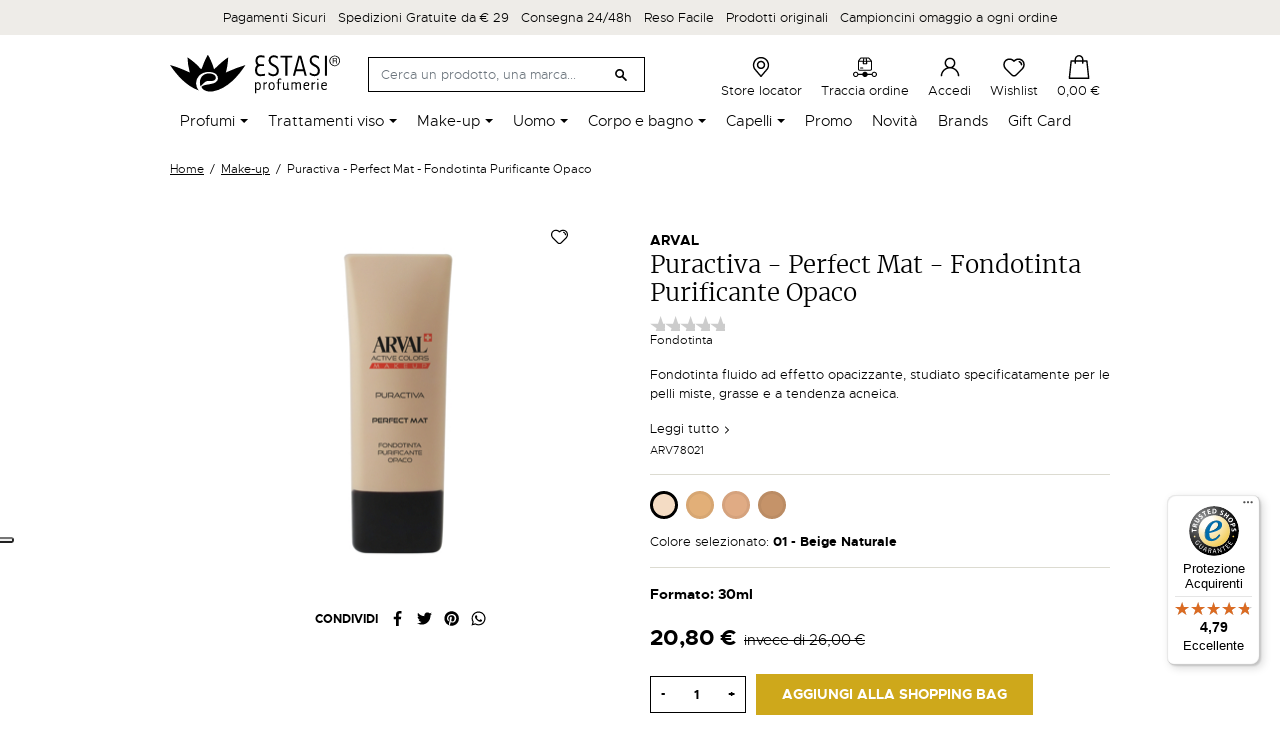

--- FILE ---
content_type: text/html; charset=utf-8
request_url: https://www.estasiprofumerie.it/it/make-up/puractiva-perfect-mat-fondotinta-purificante-opaco-2314.html
body_size: 37481
content:
<!doctype html>
<html lang="it">

  <head>
    
      
  <meta charset="utf-8">


  <meta http-equiv="x-ua-compatible" content="ie=edge">



        <title>Puractiva - Perfect Mat - Fondotinta Purificante Opaco</title>
  
  
  

    <meta name="description" content="Fondotinta fluido ad effetto opacizzante, studiato specificatamente per le pelli miste, grasse e a tendenza acneica.">
  <meta name="keywords" content="">
    <meta name="referrer" content="unsafe-url">
        
      <link rel="canonical" href="https://www.estasiprofumerie.it/it/make-up/puractiva-perfect-mat-fondotinta-purificante-opaco-2314.html">
    
                    <link rel="alternate" href="https://www.estasiprofumerie.it/it/make-up/puractiva-perfect-mat-fondotinta-purificante-opaco-2314.html" hreflang="it">
              <link rel="alternate" href="https://www.estasiprofumerie.it/en/make-up/puractiva-perfect-mat-fondotinta-purificante-opaco-2314.html" hreflang="en-us">
              
  <meta  content="Puractiva - Perfect Mat - Fondotinta Purificante Opaco"/>
<meta  content="Fondotinta fluido ad effetto opacizzante, studiato specificatamente per le pelli miste, grasse e a tendenza acneica."/>
<meta  content="website"/>
<meta  content="https://www.estasiprofumerie.it/it/make-up/puractiva-perfect-mat-fondotinta-purificante-opaco-2314.html"/>
<meta  content="Estasi Profumerie"/>

  <meta  content="product"/>
            <meta  content="https://www.estasiprofumerie.it/114414-large_default/puractiva-perfect-mat-fondotinta-purificante-opaco.jpg"/>
        <meta  content="800"/>
    <meta  content="800"/>

        <meta  content="20.8" />
    <meta  content="EUR" />
          <meta  content="26" />
            <meta  content="Arval" />
    <meta  content="instock" />



    


  



    <link rel="preconnect" href="https://googletagmanager.com">
  <link rel="preconnect" href="https://www.googletagmanager.com">
  <link rel="preconnect" href="https://ssl.google-analytics.com">
  <link rel="preconnect" href="https://www.google-analytics.com">
  <link rel="preconnect" href="https://www.google.com">
  <link rel="preconnect" href="https://api.instagram.com">



  <meta name="viewport" content="width=device-width, initial-scale=1">



  <meta name="format-detection" content="telephone=no">



  <link rel="icon" type="image/vnd.microsoft.icon" href="https://www.estasiprofumerie.it/img/favicon.ico?1624980168">
  <link rel="shortcut icon" type="image/x-icon" href="https://www.estasiprofumerie.it/img/favicon.ico?1624980168">



    
      <script type="text/javascript">
      var _iub = _iub || [];
      _iub.csConfiguration = {"askConsentAtCookiePolicyUpdate":true,"cookiePolicyInOtherWindow":true,"floatingPreferencesButtonDisplay":"anchored-center-left","perPurposeConsent":true,"reloadOnConsent":true,"siteId":2052130,"cookiePolicyId":29173772,"lang":"it", "banner":{ "acceptButtonCaptionColor":"#FFFFFF","acceptButtonColor":"#0073CE","acceptButtonDisplay":true,"backgroundColor":"#FFFFFF","closeButtonRejects":true,"customizeButtonCaptionColor":"#4D4D4D","customizeButtonColor":"#DADADA","customizeButtonDisplay":true,"explicitWithdrawal":true,"listPurposes":true,"logo":null,"ownerName":"Estasi Profumerie","position":"float-bottom-center","prependOnBody":true,"rejectButtonCaptionColor":"#FFFFFF","rejectButtonColor":"#0073CE","rejectButtonDisplay":true,"showPurposesToggles":true,"showTotalNumberOfProviders":true,"textColor":"#000000" }};
      </script>
      <script type="text/javascript" src="//cdn.iubenda.com/cs/iubenda_cs.js" charset="UTF-8" async></script>
    
    


    <link rel="stylesheet" href="/modules/ps_checkout/views/css/payments.css?version=4.4.0" type="text/css" media="all">
  <link rel="stylesheet" href="https://www.estasiprofumerie.it/themes/estasiprofumerie/assets/cache/theme-7def17243.css" type="text/css" media="all">



    <script type="text/javascript" src="//maps.googleapis.com/maps/api/js?v=3&amp;key=AIzaSyBSJI56PGUrrAREdXQzLH9Jx_v75JLT2to&amp;callback=Function.prototype&amp;libraries=places" ></script>


  <script type="text/javascript">
        var ASPath = "\/modules\/pm_advancedsearch4\/";
        var ASSearchUrl = "https:\/\/www.estasiprofumerie.it\/it\/module\/pm_advancedsearch4\/advancedsearch4";
        var AboutTranslation = "Contact information";
        var AdvancedEmailGuardData = {"meta":{"isGDPREnabled":true,"isLegacyOPCEnabled":false,"isLegacyMAModuleEnabled":false,"validationError":null},"settings":{"recaptcha":{"type":"v3","key":"6LfwB50bAAAAAFF4CjNkIHeChvWJLuOrrY6NIp6w","forms":{"contact_us":{"size":"normal","align":"offset","offset":3},"register":{"size":"normal","align":"center","offset":1},"reset_password":{"size":"normal","align":"center","offset":1},"newsletter":{"size":"normal","align":"left","offset":1}},"language":"shop","theme":"light","position":"inline","hidden":true}},"context":{"ps":{"v17":true,"v17pc":true,"v17ch":true,"v16":false,"v161":false,"v15":false},"languageCode":"it","pageName":"product"},"trans":{"genericError":"Si \u00e8 verificato un errore, riprovare."}};
        var NoResultsFoundTranslation = "Nessun risultato trovato";
        var NotFoundTranslation = "not found";
        var ResultFoundTranslation = "risultato trovato";
        var ResultsFoundTranslation = "risultati trovati";
        var ajax_gc = "https:\/\/www.estasiprofumerie.it\/it\/process-giftcards?ajax=1";
        var all_rules_in_line = 0;
        var as4_orderBySalesAsc = "Sales: Lower first";
        var as4_orderBySalesDesc = "Sales: Highest first";
        var btGapTag = {"tagContent":{"tracking_type":{"label":"tracking_type","value":"view_item"},"content_type":{"label":"content_type","value":"'product'"},"contents":{"label":"contents","value":[{"item_id":2314,"item_name":"Puractiva - Perfect Mat - Fondotinta Purificante Opaco","currency":"EUR","item_category":"Make-up","price":"0.00","item_brand":"Arval"}]},"coupon_name":{"label":"coupon","value":"no_coupon"},"value":{"label":"value","value":null},"currency":{"label":"currency","value":"EUR"}},"bAddToCartTrigger":"0","elementCategoryProduct":"li.product-miniature","elementRemoveCart":"a.remove-from-cart","elementShipping":"input[type=radio]","elementPayment":".ps-shown-by-js","elementlogin":"button#submit-login","elementsignup":"div.no-account","elementWishCat":"","elementWishProd":"","gaId":"G-MW35RLJGSQ","gaEnable":"1","bEnableUa":false,"sUAcode":"","ajaxUrl":"https:\/\/www.estasiprofumerie.it\/it\/module\/ganalyticspro\/ajax","token":"8288cc34ba8f780809aeb24f98cab9b7","bRefund":false,"bPartialRefund":false,"bUseConsent":false,"bConsentHtmlElement":"","iConsentConsentLvl":0};
        var btPixel = {"btnAddToCart":".add-to-cart","btnAddToWishlist":"a[id=\"wishlist_button_XX_DISABLED\"]","btnOrder":"button[name=\"confirm-addresses\"]","btnSub":".pm_subscription_display_product_buttons","tagContent":{"content_type":{"label":"content_type","value":"'product'"},"content_ids":{"label":"content_ids","value":"['IT2314v3812']"},"currency":{"label":"currency","value":"'EUR'"},"content_name":{"label":"content_name","value":"'Puractiva - Perfect Mat - Fondotinta Purificante Opaco'"},"content_category":{"label":"content_category","value":"'Make-up'"}}};
        var ceFrontendConfig = {"isEditMode":"","stretchedSectionContainer":"","is_rtl":false};
        var controller = "product";
        var count_gift_when_all_rules_in_line = 1;
        var dariqueExclURLS = "module\/ps_shoppingcart\/ajax,cart?update";
        var dariqueGiftCountInRow = "4";
        var dariqueModuleLink = "https:\/\/www.estasiprofumerie.it\/it\/module\/darique\/account?action=reorder&id_order=";
        var dariqueOrderList = "";
        var dariquePath = "\/modules\/darique\/";
        var dateOptions = {"noCalendar":false,"minDate":"today","dateFormat":"Y-m-d","monthSelectorType":"static","locale":"it"};
        var defaultLat = 25.948969000000001727812559693120419979095458984375;
        var defaultLong = -80.226438999999999168721842579543590545654296875;
        var distance_unit = "km";
        var geoLocationEnabled = true;
        var get_directions = "Ottieni indicazioni";
        var giftType = "";
        var hasStoreIcon = false;
        var hiGiftWrappingProducts = [];
        var img_dir = "\/modules\/storecluster\/views\/img\/";
        var img_store_dir = "\/img\/st\/";
        var iqitfdc_from = 29;
        var is_opc_method = "false";
        var listOnlyVisibleStores = 0;
        var logo_store = "";
        var markers = [];
        var prestashop = {"cart":{"products":[],"totals":{"total":{"type":"total","label":"Totale","amount":0,"value":"0,00\u00a0\u20ac"},"total_including_tax":{"type":"total","label":"Totale (tasse incl.)","amount":0,"value":"0,00\u00a0\u20ac"},"total_excluding_tax":{"type":"total","label":"Totale (tasse escl.)","amount":0,"value":"0,00\u00a0\u20ac"}},"subtotals":{"products":{"type":"products","label":"Totale parziale","amount":0,"value":"0,00\u00a0\u20ac"},"discounts":null,"shipping":{"type":"shipping","label":"Spedizione","amount":0,"value":""},"tax":null},"products_count":0,"summary_string":"0 articoli","vouchers":{"allowed":1,"added":[]},"discounts":[],"minimalPurchase":0,"minimalPurchaseRequired":""},"currency":{"name":"Euro","iso_code":"EUR","iso_code_num":"978","sign":"\u20ac"},"customer":{"lastname":null,"firstname":null,"email":null,"birthday":null,"newsletter":null,"newsletter_date_add":null,"optin":null,"website":null,"company":null,"siret":null,"ape":null,"is_logged":false,"gender":{"type":null,"name":null},"addresses":[]},"language":{"name":"Italiano (Italian)","iso_code":"it","locale":"it-IT","language_code":"it","is_rtl":"0","date_format_lite":"d\/m\/Y","date_format_full":"d\/m\/Y H:i:s","id":1},"page":{"title":"","canonical":null,"meta":{"title":"Puractiva - Perfect Mat - Fondotinta Purificante Opaco","description":"Fondotinta fluido ad effetto opacizzante, studiato specificatamente per le pelli miste, grasse e a tendenza acneica.","keywords":"","robots":"index"},"page_name":"product","body_classes":{"lang-it":true,"lang-rtl":false,"country-IT":true,"currency-EUR":true,"layout-full-width":true,"page-product":true,"tax-display-enabled":true,"product-id-2314":true,"product-Puractiva - Perfect Mat - Fondotinta Purificante Opaco":true,"product-id-category-50":true,"product-id-manufacturer-883":true,"product-id-supplier-0":true,"product-available-for-order":true},"admin_notifications":[]},"shop":{"name":"Estasi Profumerie","logo":"https:\/\/www.estasiprofumerie.it\/img\/estasi-profumerie-logo-1624979742.jpg","stores_icon":"https:\/\/www.estasiprofumerie.it\/img\/logo_stores.png","favicon":"https:\/\/www.estasiprofumerie.it\/img\/favicon.ico"},"urls":{"base_url":"https:\/\/www.estasiprofumerie.it\/","current_url":"https:\/\/www.estasiprofumerie.it\/it\/make-up\/puractiva-perfect-mat-fondotinta-purificante-opaco-2314.html","shop_domain_url":"https:\/\/www.estasiprofumerie.it","img_ps_url":"https:\/\/www.estasiprofumerie.it\/img\/","img_cat_url":"https:\/\/www.estasiprofumerie.it\/img\/c\/","img_lang_url":"https:\/\/www.estasiprofumerie.it\/img\/l\/","img_prod_url":"https:\/\/www.estasiprofumerie.it\/img\/p\/","img_manu_url":"https:\/\/www.estasiprofumerie.it\/img\/m\/","img_sup_url":"https:\/\/www.estasiprofumerie.it\/img\/su\/","img_ship_url":"https:\/\/www.estasiprofumerie.it\/img\/s\/","img_store_url":"https:\/\/www.estasiprofumerie.it\/img\/st\/","img_col_url":"https:\/\/www.estasiprofumerie.it\/img\/co\/","img_url":"https:\/\/www.estasiprofumerie.it\/themes\/estasiprofumerie\/assets\/img\/","css_url":"https:\/\/www.estasiprofumerie.it\/themes\/estasiprofumerie\/assets\/css\/","js_url":"https:\/\/www.estasiprofumerie.it\/themes\/estasiprofumerie\/assets\/js\/","pic_url":"https:\/\/www.estasiprofumerie.it\/upload\/","pages":{"address":"https:\/\/www.estasiprofumerie.it\/it\/indirizzo","addresses":"https:\/\/www.estasiprofumerie.it\/it\/indirizzi","authentication":"https:\/\/www.estasiprofumerie.it\/it\/login","cart":"https:\/\/www.estasiprofumerie.it\/it\/carrello","category":"https:\/\/www.estasiprofumerie.it\/it\/index.php?controller=category","cms":"https:\/\/www.estasiprofumerie.it\/it\/index.php?controller=cms","contact":"https:\/\/www.estasiprofumerie.it\/it\/contattaci","discount":"https:\/\/www.estasiprofumerie.it\/it\/buoni-sconto","guest_tracking":"https:\/\/www.estasiprofumerie.it\/it\/tracciatura-ospite","history":"https:\/\/www.estasiprofumerie.it\/it\/cronologia-ordini","identity":"https:\/\/www.estasiprofumerie.it\/it\/dati-personali","index":"https:\/\/www.estasiprofumerie.it\/it\/","my_account":"https:\/\/www.estasiprofumerie.it\/it\/account","order_confirmation":"https:\/\/www.estasiprofumerie.it\/it\/conferma-ordine","order_detail":"https:\/\/www.estasiprofumerie.it\/it\/index.php?controller=order-detail","order_follow":"https:\/\/www.estasiprofumerie.it\/it\/segui-ordine","order":"https:\/\/www.estasiprofumerie.it\/it\/ordine","order_return":"https:\/\/www.estasiprofumerie.it\/it\/index.php?controller=order-return","order_slip":"https:\/\/www.estasiprofumerie.it\/it\/buono-ordine","pagenotfound":"https:\/\/www.estasiprofumerie.it\/it\/pagina-non-trovata","password":"https:\/\/www.estasiprofumerie.it\/it\/recupero-password","pdf_invoice":"https:\/\/www.estasiprofumerie.it\/it\/index.php?controller=pdf-invoice","pdf_order_return":"https:\/\/www.estasiprofumerie.it\/it\/index.php?controller=pdf-order-return","pdf_order_slip":"https:\/\/www.estasiprofumerie.it\/it\/index.php?controller=pdf-order-slip","prices_drop":"https:\/\/www.estasiprofumerie.it\/it\/offerte","product":"https:\/\/www.estasiprofumerie.it\/it\/index.php?controller=product","search":"https:\/\/www.estasiprofumerie.it\/it\/ricerca","sitemap":"https:\/\/www.estasiprofumerie.it\/it\/mappa-del-sito","stores":"https:\/\/www.estasiprofumerie.it\/it\/negozi","supplier":"https:\/\/www.estasiprofumerie.it\/it\/fornitori","register":"https:\/\/www.estasiprofumerie.it\/it\/login?create_account=1","order_login":"https:\/\/www.estasiprofumerie.it\/it\/ordine?login=1"},"alternative_langs":{"it":"https:\/\/www.estasiprofumerie.it\/it\/make-up\/puractiva-perfect-mat-fondotinta-purificante-opaco-2314.html","en-us":"https:\/\/www.estasiprofumerie.it\/en\/make-up\/puractiva-perfect-mat-fondotinta-purificante-opaco-2314.html"},"theme_assets":"\/themes\/estasiprofumerie\/assets\/","actions":{"logout":"https:\/\/www.estasiprofumerie.it\/it\/?mylogout="},"no_picture_image":{"bySize":{"small_default":{"url":"https:\/\/www.estasiprofumerie.it\/img\/p\/it-default-small_default.jpg","width":98,"height":98},"cart_default":{"url":"https:\/\/www.estasiprofumerie.it\/img\/p\/it-default-cart_default.jpg","width":125,"height":125},"home_default":{"url":"https:\/\/www.estasiprofumerie.it\/img\/p\/it-default-home_default.jpg","width":216,"height":216},"pdt_360":{"url":"https:\/\/www.estasiprofumerie.it\/img\/p\/it-default-pdt_360.jpg","width":360,"height":360},"medium_default":{"url":"https:\/\/www.estasiprofumerie.it\/img\/p\/it-default-medium_default.jpg","width":476,"height":476},"pdt_520":{"url":"https:\/\/www.estasiprofumerie.it\/img\/p\/it-default-pdt_520.jpg","width":520,"height":520},"large_default":{"url":"https:\/\/www.estasiprofumerie.it\/img\/p\/it-default-large_default.jpg","width":800,"height":800}},"small":{"url":"https:\/\/www.estasiprofumerie.it\/img\/p\/it-default-small_default.jpg","width":98,"height":98},"medium":{"url":"https:\/\/www.estasiprofumerie.it\/img\/p\/it-default-pdt_360.jpg","width":360,"height":360},"large":{"url":"https:\/\/www.estasiprofumerie.it\/img\/p\/it-default-large_default.jpg","width":800,"height":800},"legend":""}},"configuration":{"display_taxes_label":true,"display_prices_tax_incl":true,"is_catalog":false,"show_prices":true,"opt_in":{"partner":false},"quantity_discount":{"type":"discount","label":"Sconto unit\u00e0"},"voucher_enabled":1,"return_enabled":0},"field_required":[],"breadcrumb":{"links":[{"title":"Home","url":"https:\/\/www.estasiprofumerie.it\/it\/"},{"title":"Make-up","url":"https:\/\/www.estasiprofumerie.it\/it\/make-up\/"},{"title":"Puractiva - Perfect Mat - Fondotinta Purificante Opaco","url":"https:\/\/www.estasiprofumerie.it\/it\/make-up\/puractiva-perfect-mat-fondotinta-purificante-opaco-2314.html"}],"count":3},"link":{"protocol_link":"https:\/\/","protocol_content":"https:\/\/"},"time":1762769934,"static_token":"8288cc34ba8f780809aeb24f98cab9b7","token":"48d7ffa0720dd3d80f62936a2a2add00","debug":false};
        var preview_label = "Template Preview";
        var ps_checkout3dsEnabled = true;
        var ps_checkoutApplePayUrl = "https:\/\/www.estasiprofumerie.it\/it\/module\/ps_checkout\/applepay";
        var ps_checkoutAutoRenderDisabled = false;
        var ps_checkoutCancelUrl = "https:\/\/www.estasiprofumerie.it\/it\/module\/ps_checkout\/cancel";
        var ps_checkoutCardBrands = ["MASTERCARD","VISA","AMEX"];
        var ps_checkoutCardFundingSourceImg = "\/modules\/ps_checkout\/views\/img\/payment-cards.png";
        var ps_checkoutCardLogos = {"AMEX":"\/modules\/ps_checkout\/views\/img\/amex.svg","CB_NATIONALE":"\/modules\/ps_checkout\/views\/img\/cb.svg","DINERS":"\/modules\/ps_checkout\/views\/img\/diners.svg","DISCOVER":"\/modules\/ps_checkout\/views\/img\/discover.svg","JCB":"\/modules\/ps_checkout\/views\/img\/jcb.svg","MAESTRO":"\/modules\/ps_checkout\/views\/img\/maestro.svg","MASTERCARD":"\/modules\/ps_checkout\/views\/img\/mastercard.svg","UNIONPAY":"\/modules\/ps_checkout\/views\/img\/unionpay.svg","VISA":"\/modules\/ps_checkout\/views\/img\/visa.svg"};
        var ps_checkoutCartProductCount = 0;
        var ps_checkoutCheckUrl = "https:\/\/www.estasiprofumerie.it\/it\/module\/ps_checkout\/check";
        var ps_checkoutCheckoutTranslations = {"checkout.go.back.link.title":"Torna al pagamento","checkout.go.back.label":"Processo di acquisto","checkout.card.payment":"Pagamento con carta","checkout.page.heading":"Riepilogo dell\u2019ordine","checkout.cart.empty":"Il tuo carrello \u00e8 vuoto.","checkout.page.subheading.card":"Carta","checkout.page.subheading.paypal":"PayPal","checkout.payment.by.card":"Hai scelto di pagare con una carta.","checkout.payment.by.paypal":"Hai scelto di pagare con PayPal.","checkout.order.summary":"Ecco un riepilogo del tuo ordine:","checkout.order.amount.total":"L\u2019importo totale del tuo ordine ammonta a","checkout.order.included.tax":"(IVA inclusa)","checkout.order.confirm.label":"Confermare l\u2019ordine facendo clic su \u201cConfermo l\u2019ordine\u201d","paypal.hosted-fields.label.card-name":"Nome del titolare","paypal.hosted-fields.placeholder.card-name":"Nome del titolare","paypal.hosted-fields.label.card-number":"Numero carta","paypal.hosted-fields.placeholder.card-number":"Numero carta","paypal.hosted-fields.label.expiration-date":"Data di scadenza","paypal.hosted-fields.placeholder.expiration-date":"MM\/YY","paypal.hosted-fields.label.cvv":"Cod. di sicurezza","paypal.hosted-fields.placeholder.cvv":"XXX","payment-method-logos.title":"Pagamenti sicuri al 100%.","express-button.cart.separator":"o","express-button.checkout.express-checkout":"Acquisto rapido","error.paypal-sdk":"No PayPal Javascript SDK Instance","error.google-pay-sdk":"No Google Pay Javascript SDK Instance","error.google-pay.transaction-info":"An error occurred fetching Google Pay transaction info","error.apple-pay-sdk":"No Apple Pay Javascript SDK Instance","error.apple-pay.payment-request":"An error occurred fetching Apple Pay payment request","checkout.payment.others.link.label":"Altri metodi di pagamento","checkout.payment.others.confirm.button.label":"Confermo l\u2019ordine","checkout.form.error.label":"Si \u00e8 verificato un errore durante il pagamento. Riprova o contatta il team di supporto.","loader-component.label.header":"Grazie per l\u2019acquisto!","loader-component.label.body":"Si prega di attendere durante l'elaborazione del tuo pagamento","loader-component.label.body.longer":"This is taking longer than expected. Please wait...","error.paypal-sdk.contingency.cancel":"Autenticazione del titolare della carta annullata. Si prega di scegliere un altro metodo di pagamento o riprovare.","error.paypal-sdk.contingency.error":"Si \u00e8 verificato un errore durante l'autenticazione del titolare della carta. Si prega di scegliere un altro metodo di pagamento o riprovare.","error.paypal-sdk.contingency.failure":"Autenticazione del titolare della carta fallita. Si prega di scegliere un altro metodo di pagamento o riprovare.","error.paypal-sdk.contingency.unknown":"L'identit\u00e0 del titolare della carta non pu\u00f2 essere verificata. Si prega di scegliere un altro metodo di pagamento o riprovare.","ok":"Ok","cancel":"Annulla","checkout.payment.token.delete.modal.header":"Delete this payment method?","checkout.payment.token.delete.modal.content":"The following payment method will be deleted from your account:","checkout.payment.token.delete.modal.confirm-button":"Delete payment method","checkout.payment.loader.processing-request":"Please wait, we are processing your request","APPLE_PAY_MERCHANT_SESSION_VALIDATION_ERROR":"Non possiamo elaborare il tuo pagamento Apple Pay al momento. Questo potrebbe essere dovuto a un problema di verifica della configurazione del pagamento per questo sito. Riprova pi\u00f9 tardi o scegli un altro metodo di pagamento.","APPROVE_APPLE_PAY_VALIDATION_ERROR":"Abbiamo riscontrato un problema durante l\u2019elaborazione del tuo pagamento Apple Pay. Verifica i dettagli del tuo ordine e riprova o utilizza un altro metodo di pagamento."};
        var ps_checkoutCheckoutUrl = "https:\/\/www.estasiprofumerie.it\/it\/ordine";
        var ps_checkoutConfirmUrl = "https:\/\/www.estasiprofumerie.it\/it\/conferma-ordine";
        var ps_checkoutCreateUrl = "https:\/\/www.estasiprofumerie.it\/it\/module\/ps_checkout\/create";
        var ps_checkoutCspNonce = "";
        var ps_checkoutCustomMarks = [];
        var ps_checkoutExpressCheckoutCartEnabled = false;
        var ps_checkoutExpressCheckoutOrderEnabled = false;
        var ps_checkoutExpressCheckoutProductEnabled = false;
        var ps_checkoutExpressCheckoutSelected = false;
        var ps_checkoutExpressCheckoutUrl = "https:\/\/www.estasiprofumerie.it\/it\/module\/ps_checkout\/ExpressCheckout";
        var ps_checkoutFundingSource = "paypal";
        var ps_checkoutFundingSourcesSorted = ["paylater","paypal"];
        var ps_checkoutGooglePayUrl = "https:\/\/www.estasiprofumerie.it\/it\/module\/ps_checkout\/googlepay";
        var ps_checkoutHostedFieldsContingencies = "SCA_WHEN_REQUIRED";
        var ps_checkoutHostedFieldsEnabled = false;
        var ps_checkoutHostedFieldsSelected = false;
        var ps_checkoutIconsPath = "\/modules\/ps_checkout\/views\/img\/icons\/";
        var ps_checkoutLanguageIsoCode = "it";
        var ps_checkoutLoaderImage = "\/modules\/ps_checkout\/views\/img\/loader.svg";
        var ps_checkoutPartnerAttributionId = "PrestaShop_Cart_PSXO_PSDownload";
        var ps_checkoutPayLaterCartPageButtonEnabled = false;
        var ps_checkoutPayLaterCategoryPageBannerEnabled = false;
        var ps_checkoutPayLaterHomePageBannerEnabled = false;
        var ps_checkoutPayLaterOrderPageBannerEnabled = false;
        var ps_checkoutPayLaterOrderPageButtonEnabled = false;
        var ps_checkoutPayLaterOrderPageMessageEnabled = false;
        var ps_checkoutPayLaterProductPageBannerEnabled = false;
        var ps_checkoutPayLaterProductPageButtonEnabled = false;
        var ps_checkoutPayLaterProductPageMessageEnabled = false;
        var ps_checkoutPayPalButtonConfiguration = null;
        var ps_checkoutPayPalEnvironment = "LIVE";
        var ps_checkoutPayPalOrderId = "";
        var ps_checkoutPayPalSdkConfig = {"clientId":"AXjYFXWyb4xJCErTUDiFkzL0Ulnn-bMm4fal4G-1nQXQ1ZQxp06fOuE7naKUXGkq2TZpYSiI9xXbs4eo","merchantId":"WB72HJ4J5YHZ4","currency":"EUR","intent":"capture","commit":"false","vault":"false","integrationDate":"2022-14-06","dataPartnerAttributionId":"PrestaShop_Cart_PSXO_PSDownload","dataCspNonce":"","dataEnable3ds":"true","disableFunding":"bancontact,blik,card,eps,giropay,ideal,mybank,p24","enableFunding":"paylater","components":"marks,funding-eligibility"};
        var ps_checkoutPayWithTranslations = {"paylater":"Paga a rate con PayPal Pay Later","paypal":"Paga con un conto PayPal"};
        var ps_checkoutPaymentMethodLogosTitleImg = "\/modules\/ps_checkout\/views\/img\/lock_checkout.svg";
        var ps_checkoutPaymentUrl = "https:\/\/www.estasiprofumerie.it\/it\/module\/ps_checkout\/payment";
        var ps_checkoutRenderPaymentMethodLogos = true;
        var ps_checkoutValidateUrl = "https:\/\/www.estasiprofumerie.it\/it\/module\/ps_checkout\/validate";
        var ps_checkoutVaultUrl = "https:\/\/www.estasiprofumerie.it\/it\/module\/ps_checkout\/vault";
        var ps_checkoutVersion = "4.4.0";
        var psemailsubscription_subscription = "https:\/\/www.estasiprofumerie.it\/it\/module\/ps_emailsubscription\/subscription";
        var psr_icon_color = "#F19D76";
        var required_label = "is required";
        var searchStoresUrl = "https:\/\/www.estasiprofumerie.it\/it\/module\/storecluster\/front?ajax=1&fc=module";
        var select_template_label = "Select a Template";
        var shop_id = 1;
        var showMapControls = false;
        var showZoomControls = true;
        var simpleView = true;
        var st_imgick_progressive_jpeg = true;
        var storeTagsImgDir = "\/img\/store_tags\/";
        var template_vars = {"{value}":"XXX","{shop_logo}":"","{gift_image}":"","{vcode}":"XXXXX-XXXXX","{giftcard_name}":"","{expire_date}":"X days","{shop_name}":"Estasi Profumerie","{shop_url}":"https:\/\/www.estasiprofumerie.it\/it\/","{sender}":"Your Name","{rec_name}":"","{message}":"","{quantity}":1};
        var trustedshopseasyintegration_css = "https:\/\/www.estasiprofumerie.it\/modules\/trustedshopseasyintegration\/views\/css\/front\/front.1.0.4.css";
        var assetsUrl = "/themes/estasiprofumerie/assets/";
    var lReadMore = "Leggi tutto";
    var lClose = "Chiudi";
  </script>



  <script type="text/javascript">
    var Days_text = 'Day(s)';
    var Hours_text = 'Hr(s)';
    var Mins_text = 'Min(s)';
    var Sec_text = 'Sec(s)';
</script>  <!-- START OF DOOFINDER SCRIPT -->
  <script type="text/javascript" defer="" src="https://eu1-search.doofinder.com/5/script/93cfafa2515d4c3984b8110e47a7af15.js"></script>
  <!-- END OF DOOFINDER SCRIPT -->
  <!-- TO REGISTER CLICKS -->
<script>
  var dfProductLinks = [];
  var dfLinks = Object.keys(dfProductLinks);
  var doofinderAppendAfterBanner = "none";
  var doofinderQuerySelector = "#search_query_top";
</script>  
  <!-- END OF TO REGISTER CLICKS -->
<!-- ProductVideo vars -->
<script type="text/javascript">
        var pv_force_thumb_size = 0;
        var pv_disable_autosize = 0;
        var pv_disable_replace = 0;
        var pv_disable_img_hide = 0;
        var pv_hide_image_container = 0;
        var pv_side_position = 4;
        var pv_thumb_add_width = 0;
        var pv_image_zindex = 999;
        var pv_load_delay = 0;
        var pv_deep_select = 0;
        var pv_thumb_dir = 0;
        var pv_default = 1;
        var pv_auto = 0;
        var pv_limit = 0;
        var pv_click_to_activate = 0;
        var pv_custom_img_slider_refresh = 0;
        var pv_custom_slider_sync = 0;
        var pv_rel = 0;
        var pv_cont = 1;
        var pv_info = 0;
        var pv_priv = 1;
        var pv_loop = 1;
        var pv_pos = 1;
        var pv_vim_portrait = 1;
        var PV_VIM_MUTED = 0;
        var pv_vim_loop = 1;
        var pv_vim_byline = 1;
        var pv_vim_badge = 1;
        var pv_vim_title = 1;
        var pv_vim_autoplay = 1;
        var pv_force_hide_preview = 0;
        var pv_force_button = 0;
        var pv_force_controls = 0;
        var pv_force_close = 0;
        var pv_no_padding = 0;
        var pv_fancy_link = 1;
            var pv_main_image = '';
        var pv_image_container = '';
        var pv_videoholder_placement = '';
        var pv_clt = 'li';
        var pv_custom_img_slider = '0';
        var pv_custom_img_slider_selector = '';
        var pv_custom_main_img_slider_selector = '';
        var pv_click_behaviour_type = 'mousedown';
        var pv_list_cust_holder = '';
        var pv_list_cust_button_holder = '';
        var pv_list_cust_button_insert = '1';
        var pv_list_cust_filter = '';
        var pv_list_cust_selector = '';
        var pv_vim_color = '#00adef';
        var pv_burl = '/';
            var pv_thumb_before = '';         var pv_thumb_after = '';         var pv_custom_main_img_slider_pre = '';         var pv_custom_main_img_slider_post = '';          
    var pv_video_list = false;
    
    </script>
<!-- Video Microdata Start -->
<!-- Video Microdata End --><script type="text/javascript">
    var psitau = psitau || { };
    psitau.product_urls = {"#\/1150-colore-01_beige_naturale":[{"group":"1","value":"1150"}],"#\/1151-colore-02_beige_chiaro":[{"group":"1","value":"1151"}],"#\/1152-colore-03_beige_rosato":[{"group":"1","value":"1152"}],"#\/1153-colore-04_beige_scuro":[{"group":"1","value":"1153"}]};
</script>
<script type="text/javascript">
    
    // Measure a view of product details. This example assumes the detail view occurs on pageload,
    // and also tracks a standard pageview of the details page.
    if (typeof (dataLayer) === 'undefined')
    var dataLayer = [];
    dataLayer.push({
        'event': 'view_item',
        'ecommerce': {
            'items': {
                'products': [{
                    'item_name': 'Puractiva - Perfect Mat - Fondotinta Purificante Opaco',         // Name or ID is required.
                    'item_id': '2314',
                    'price': '17.04918',
                    'item_brand': 'Arval',
                    'item_category': 'Make-up',
                                        'item.item_category2': 'Home',
                                        'item.item_category3': 'Viso',
                                        'item.item_category4': 'Fondotinta',
                                        'item_list_name': 'Make-up',
                    'item_list_id': '50',
                    'quantity': '1'
                }]
            }
        }
    });
    
</script>	<script async src="https://www.googletagmanager.com/gtag/js?id=G-MW35RLJGSQ"></script>
    <!-- Pixel Plus: Add missing OG microdata -->
                        <meta property="og:type" content="product.item"/>
                                <meta property="og:title" content="Puractiva - Perfect Mat - Fondotinta Purificante Opaco"/>
                                <meta property="og:url" content="https://www.estasiprofumerie.it/it/make-up/puractiva-perfect-mat-fondotinta-purificante-opaco-2314.html"/>
                                <meta property="og:description" content="Fondotinta fluido ad effetto opacizzante, studiato specificatamente per le pelli miste, grasse e a tendenza acneica."/>
                                                <meta property="og:image" content="https://www.estasiprofumerie.it/114414-large_default/puractiva-perfect-mat-fondotinta-purificante-opaco.jpg"/>
                            <meta property="og:image" content="https://www.estasiprofumerie.it/114415-large_default/puractiva-perfect-mat-fondotinta-purificante-opaco.jpg"/>
                            <meta property="og:image" content="https://www.estasiprofumerie.it/114416-large_default/puractiva-perfect-mat-fondotinta-purificante-opaco.jpg"/>
                            <meta property="og:image" content="https://www.estasiprofumerie.it/114417-large_default/puractiva-perfect-mat-fondotinta-purificante-opaco.jpg"/>
                                            <meta property="og:locale" content="it_IT"/>
                                <meta property="product:retailer_item_id" content="2314"/>
                                <meta property="product:item_group_id" content="IT2314"/>
                                <meta property="product:price:amount" content="26"/>
                                <meta property="product:price:currency" content="EUR"/>
                                <meta property="product:condition" content="new"/>
                                <meta property="product:availability" content="in stock"/>
                                <meta property="brand" content="Arval"/>
                                <meta property="product:category" content="0"/>
                                <meta property="product:sale_price:amount" content="20.8"/>
                                <meta property="product:sale_price:currency" content="EUR"/>
                <!--  -->
    <!-- End Pixel Plus: Add missing OG microdata -->
<script type="text/javascript">
    var show_warning_info = "";
    var show_warning_text = "Non hai inserito i campi per fattura elettronica (codice PEC / SDI) per uno o più indirizzi salvati. Modifica i tuoi indirizzi e inserisci questi dati per poter ricevere la fattura elettronica dell'ordine.";
    var errorDni = "Il campo CF non è valido";
    var errorVat = "Il campo P.IVA non è valido";
    var sdiError = "Il campo SDI non è valido (7 caratteri alfanumerici)";
    var sdiErrorPA = "Il campo SDI non è valido (6 caratteri alfanumerici)"
</script>                      <script
                            src="https://integrations.etrusted.com/applications/widget.js/v2"
                            async=""
                            defer=""
                      ></script>
            <script type="text/javascript">
var _iub = _iub || [];
_iub.csConfiguration = {"askConsentAtCookiePolicyUpdate":true,"cookiePolicyInOtherWindow":true,"floatingPreferencesButtonDisplay":"anchored-center-left","perPurposeConsent":true,"reloadOnConsent":true,"siteId":2052130,"cookiePolicyId":29173772,"lang":"it","banner":{"acceptButtonCaptionColor":"#FFFFFF","acceptButtonColor":"#0073CE","acceptButtonDisplay":true,"backgroundColor":"#FFFFFF","closeButtonRejects":true,"customizeButtonCaptionColor":"#4D4D4D","customizeButtonColor":"#DADADA","customizeButtonDisplay":true,"explicitWithdrawal":true,"listPurposes":true,"logo":null,"ownerName":"Estasi Profumerie","position":"float-bottom-center","prependOnBody":true,"rejectButtonCaptionColor":"#FFFFFF","rejectButtonColor":"#0073CE","rejectButtonDisplay":true,"showPurposesToggles":true,"showTotalNumberOfProviders":true,"textColor":"#000000"}};
</script>
<script type="text/javascript" src="https://cs.iubenda.com/autoblocking/2052130.js" charset="UTF-8"></script>
<script type="text/javascript" src="//cdn.iubenda.com/cs/iubenda_cs.js" charset="UTF-8" async></script>
			<script type='text/javascript'>
				var iCallback = function(){};

				if('callback' in _iub.csConfiguration) {
					if('onConsentGiven' in _iub.csConfiguration.callback) iCallback = _iub.csConfiguration.callback.onConsentGiven;

					_iub.csConfiguration.callback.onConsentGiven = function() {
						iCallback();

						jQuery('noscript._no_script_iub').each(function (a, b) { var el = jQuery(b); el.after(el.html()); });
					};
				};
			</script><script>
    const wsWlProducts = "[]";
    const single_mode = "1";
    const advansedwishlist_ajax_controller_url = "https://www.estasiprofumerie.it/it/module/advansedwishlist/ajax";
    const idDefaultWishlist = "0";
    const added_to_wishlist = 'Il prodotto è stato aggiunto alla tua wishlist';
    const add_to_cart_btn = 'Aggiungi alla Shopping Bag';
    let added_to_wishlist_btn = '';
    let add_to_wishlist_btn = '';
        let wishlist_btn_icon = '<svg class="svgicon" aria-hidden="true"><use xlink:href="#icon-heart"></use></svg>';
    let wishlist_btn_icon_del = '<svg class="svgicon" aria-hidden="true"><use xlink:href="#icon-heart"></use></svg>';
    var ps_ws_version = 'ps17';
        var static_token = '8288cc34ba8f780809aeb24f98cab9b7';
    var baseDir = "https://www.estasiprofumerie.it/";    
    var isLogged = "";
</script><script type="text/javascript">
    
        var hiGiftWrapping = {
            psv : 1.7,
            id_cart : 0,
            hi_agw_front_controller_dir : 'https://www.estasiprofumerie.it/it/module/hiadvancedgiftwrapping/giftwrapping?content_only=1',
            controller_name : 'product',
            type : 'radio'
        }
    
</script>
<!-- Microdatos Organization -->
	
<script type="application/ld+json" id="adpmicrodatos-organization-ps17v2.2.17">
{
    "@context": "http://schema.org",
    "@type" : "Organization",
    "name" : "Estasi Profumerie",
    "url" : "https://www.estasiprofumerie.it/",
    "logo" : [
    	{

    	"@type" : "ImageObject",
    	"url" : "https://www.estasiprofumerie.it/img/estasi-profumerie-logo-1624979742.jpg"
    	}
    ],
    "email" : "ecommerce@estasiprofumerie.it"
			,"address": {
	    "@type": "PostalAddress",
	    "addressLocality": "Mignano Monte Lungo",
	    "postalCode": "81049",
	    "streetAddress": "Via Casilina, 63",
	    "addressRegion": "Caserta",
	    "addressCountry": "IT"
	}
			,"contactPoint" : [
		{
			"@type" : "ContactPoint",
	    	"telephone" : "3516107637",
	    	"contactType" : "customer service",
			"contactOption": "TollFree",
	    	"availableLanguage": [ 
	    			    				    				"Italiano (Italian)"
	    				    			    				    				,"English (English)"
	    				    			    	]
	    } 
	]
	}
</script>


<!-- Microdatos Webpage -->
	
<script type="application/ld+json" id="adpmicrodatos-webpage-ps17v2.2.17">
{
    "@context": "http://schema.org",
    "@type" : "WebPage",
    "isPartOf": [{
        "@type":"WebSite",
        "url":  "https://www.estasiprofumerie.it/it/",
        "name": "Estasi Profumerie"
    }],
    "name": "Puractiva - Perfect Mat - Fondotinta Purificante Opaco",
    "url": "https://www.estasiprofumerie.it/it/make-up/puractiva-perfect-mat-fondotinta-purificante-opaco-2314.html"
}
</script>



<!-- Microdatos Breadcrumb -->
	<script type="application/ld+json" id="adpmicrodatos-breadcrumblist-ps17v2.2.17">
    {
        "itemListElement": [
            {
                "item": "https://www.estasiprofumerie.it/it/",
                "name": "Home",
                "position": 1,
                "@type": "ListItem"
            }, 
            {
                "item": "https://www.estasiprofumerie.it/it/make-up/",
                "name": "Make-up",
                "position": 2,
                "@type": "ListItem"
            } 
        ],
        "@context": "https://schema.org/",
        "@type": "BreadcrumbList"
    }
</script>

<!-- Microdatos Producto -->
	<script type="application/ld+json" id="adpmicrodatos-product-ps17v2.2.17">
{
    "name": "Puractiva - Perfect Mat - Fondotinta Purificante Opaco",
    "image": ["https:\/\/www.estasiprofumerie.it\/114414-large_default\/puractiva-perfect-mat-fondotinta-purificante-opaco.jpg"],
    "url": "https://www.estasiprofumerie.it/it/make-up/puractiva-perfect-mat-fondotinta-purificante-opaco-2314.html",
    "productID": "2314",
    "gtin13": "8025935780249",
    "category": "make-up",
    "sku": "ARVAL2",
    "brand": {
        "@type": "Thing",
        "name": "Arval"
    },
    "description": "Fondotinta fluido ad effetto opacizzante, studiato specificatamente per le pelli miste, grasse e a tendenza acneica.",
    "additionalProperty" : [
        {
            "@type": "PropertyValue",
            "name": "Genere",
            "value": "Donna"
        }, 
        {
            "@type": "PropertyValue",
            "name": "Formato",
            "value": "30ml"
        } 
    ],    "offers" : {
        "lowPrice": "20.80",
        "highPrice": "20.80",
        "offerCount": "4",
        "priceCurrency": "EUR",
        "offers": [
            {
                "availability": "https://schema.org/InStock",
                "price":"20.80",
                "priceCurrency":"EUR",
                "name":"Puractiva - Perfect Mat - Fondotinta Purificante Opaco Colore 01 - Beige Naturale ",
                "sku":"ARV78021",
                "gtin13": "8025935780218",
                "url": "https://www.estasiprofumerie.it/it/make-up/puractiva-perfect-mat-fondotinta-purificante-opaco-2314.html",
                "itemCondition":"https://schema.org/NewCondition",
                "seller":{
                    "name":"Estasi Profumerie",
                    "@type":"Organization"
                },
                "@type": "Offer"
            }, 
            {
                "availability": "https://schema.org/InStock",
                "price":"20.80",
                "priceCurrency":"EUR",
                "name":"Puractiva - Perfect Mat - Fondotinta Purificante Opaco Colore 02 - Beige Chiaro ",
                "sku":"ARV78022",
                "gtin13": "8025935780225",
                "url": "https://www.estasiprofumerie.it/it/make-up/puractiva-perfect-mat-fondotinta-purificante-opaco-2314.html#/1151-colore-02_beige_chiaro",
                "itemCondition":"https://schema.org/NewCondition",
                "seller":{
                    "name":"Estasi Profumerie",
                    "@type":"Organization"
                },
                "@type": "Offer"
            }, 
            {
                "availability": "https://schema.org/InStock",
                "price":"20.80",
                "priceCurrency":"EUR",
                "name":"Puractiva - Perfect Mat - Fondotinta Purificante Opaco Colore 03 - Beige Rosato ",
                "sku":"ARV78023",
                "gtin13": "8025935780232",
                "url": "https://www.estasiprofumerie.it/it/make-up/puractiva-perfect-mat-fondotinta-purificante-opaco-2314.html#/1152-colore-03_beige_rosato",
                "itemCondition":"https://schema.org/NewCondition",
                "seller":{
                    "name":"Estasi Profumerie",
                    "@type":"Organization"
                },
                "@type": "Offer"
            }, 
            {
                "availability": "https://schema.org/InStock",
                "price":"20.80",
                "priceCurrency":"EUR",
                "name":"Puractiva - Perfect Mat - Fondotinta Purificante Opaco Colore 04 - Beige Scuro ",
                "sku":"ARV78024",
                "gtin13": "8025935780249",
                "url": "https://www.estasiprofumerie.it/it/make-up/puractiva-perfect-mat-fondotinta-purificante-opaco-2314.html#/1153-colore-04_beige_scuro",
                "itemCondition":"https://schema.org/NewCondition",
                "seller":{
                    "name":"Estasi Profumerie",
                    "@type":"Organization"
                },
                "@type": "Offer"
            } 
 
        ],
        "@type": "AggregateOffer"
    },    "@context": "https://schema.org/",
    "@type": "Product"
}
</script>





    
  </head>

  <body id="product" class="lang-it country-it currency-eur layout-full-width page-product tax-display-enabled product-id-2314 product-puractiva-perfect-mat-fondotinta-purificante-opaco product-id-category-50 product-id-manufacturer-883 product-id-supplier-0 product-available-for-order elementor-page elementor-page-2314030101">

    
      <!--IUB-COOKIE-BLOCK-SKIP-START-->
<noscript>
    <iframe src="//www.googletagmanager.com/ns.html?id=GTM-5XXLF3Z"
            height="0" width="0" style="display:none;visibility:hidden"></iframe>
</noscript>
<script>
    
    (function (w, d, s, l, i) {
        w[l] = w[l] || [];
        w[l].push({'gtm.start': new Date().getTime(), event: 'gtm.js'});
        var f = d.getElementsByTagName(s)[0],
            j = d.createElement(s), dl = l != 'dataLayer' ? '&l=' + l : '';
        j.async = true;
        j.src =
            '//www.googletagmanager.com/gtm.js?id=' + i + dl;
        f.parentNode.insertBefore(j, f);
    })(window, document, 'script', 'dataLayer', 'GTM-5XXLF3Z');
</script>

<!-- End Google Tag Manager -->
<!--IUB-COOKIE-BLOCK-SKIP-END-->
    

    <main>
      
              

      <header id="header" class="l-header">
        
          
    




    <div class="header-nav py-2 bg-light text-center small hidden-sm-down">
        <div class="container">
            <div class="x-scroll">
                <ul class="list-inline m-0">
  <li class="list-inline-item">Pagamenti Sicuri</li>
  <li class="list-inline-item">Spedizioni Gratuite da € 29</li>
  <li class="list-inline-item">Consegna 24/48h</li>
  <li class="list-inline-item">Reso Facile </li>
  <li class="list-inline-item">Prodotti originali</li>
  <li class="list-inline-item">Campioncini omaggio a ogni ordine</li>
</ul>
                
            </div>
        </div>
    </div>



    <div class="container header-top">
        <div id="_mobile_main_nav"></div>
        <a href="https://www.estasiprofumerie.it/" class="header__logo">
            <img class="logo img-fluid" src="/themes/estasiprofumerie/assets/img/logo.svg" alt="Estasi Profumerie" loading="lazy" width="170" height="40">
        </a>
        <div class="header__search">
            <!-- Block search module TOP -->
<form method="get" action="//www.estasiprofumerie.it/it/ricerca" class="search-widget" data-search-widget data-search-controller-url="//www.estasiprofumerie.it/it/ricerca">
    <input type="hidden" name="controller" value="search">
    <div class="search-widget__group">
        <input class="form-control search-widget__input-right" type="text" name="s" value="" placeholder="Cerca un prodotto, una marca..." aria-label="Cerca">
        <button type="submit" class="search-widget__btn btn btn-link px-3">
            <svg class="svgicon" aria-hidden="true"><use xlink:href="#icon-magnifying-glass"></use></svg>
            <span class="d-none">Cerca</span>
        </button>
    </div>
</form>
<!-- /Block search module TOP -->

        </div>
        <div class="header__right d-flex align-items-md-center">
            <a href="https://www.estasiprofumerie.it/it/negozi" title="Store locator" class="header__rightitem store-locator-link">
                <svg class="svgicon" aria-hidden="true"><use xlink:href="#icon-map-pointer"></use></svg>
                <span>Store locator</span>
            </a>
            <a href="https://www.estasiprofumerie.it/it/tracciatura-ospite" title="I miei ordini" class="header__rightitem orders-link">
                <svg class="svgicon" aria-hidden="true"><use xlink:href="#icon-order-tracking"></use></svg>
                <span>Traccia ordine</span>
            </a>
            <div class="user-info">
      <a
            class="header__rightitem"
            href="https://www.estasiprofumerie.it/it/account"
            title="Accedi al tuo account cliente"
            rel="nofollow"
    >
      <svg class="svgicon" aria-hidden="true"><use xlink:href="#icon-user"></use></svg>
      <span class="user-info--label">Accedi</span>
    </a>
  </div><div id="block_wishlist_top">            <div class="wish_link header__rightitem">
            <a href="https://www.estasiprofumerie.it/it/account">
                <svg class="svgicon" aria-hidden="true"><use xlink:href="#icon-heart"></use></svg>
                                    Wishlist
                            </a>
        </div>
        </div><div>
    <div class="blockcart cart-preview inactive" data-refresh-url="//www.estasiprofumerie.it/it/module/ps_shoppingcart/ajax">
        <div class="shopping-cart header__rightitem">
                            <svg class="svgicon" aria-hidden="true"><use xlink:href="#icon-shopping-bag"></use></svg>
                <span class="sr-only">Shopping Bag</span>
                                <span>0,00 €</span>
                        </div>
                            </div>
</div>
<div class="bootstrap">
	</div>
        </div>
    </div>
    <div class="container">
        <div id="_desktop_main_nav" class="visible--desktop-header">
                <div class="ets_mm_megamenu 
         show_icon_in_mobile          
        transition_fade   
        transition_full 
         
        sticky_disabled 
         
        ets-dir-ltr        hook-default        single_layout         disable_sticky_mobile         "
        data-bggray="bg_gray"
        >
        <div class="ets_mm_megamenu_content">
            <div class="ets_mm_megamenu_content_content">
                <div class="ybc-menu-toggle ybc-menu-btn closed text-center">
                    <span class="ybc-menu-button-toggle_icon">
                        <svg class="svgicon" aria-hidden="true"><use xlink:href="#icon-menu"></use></svg>
                    </span>
                    <span class="text-uppercase font-weight-bold d-block">Menu</span>
                </div>
                    <ul class="mm_menus_ul  ">
        <li class="close_menu mb-2">
            Menu
            <span>&times; <span class="sr-only">Chiudi</span></span>
        </li>
        <li id="js-menu-links" class="visible--mobile-header"></li>
                    <li class="mm_menus_li mm_sub_align_full mm_has_sub"
                >
                <a                         href="https://www.estasiprofumerie.it/it/profumi/"
                        style="">
                    <span class="mm_menu_content_title">
                                                Profumi
                        <span class="mm_arrow"></span>                                            </span>
                </a>
                                                    <span class="arrow closed"></span>                                            <ul class="mm_columns_ul row"
                            style=" width:100%;">
                                                            <li class="mm_columns_li col-md-3  mm_has_sub">
                                                                            <ul class="mm_blocks_ul">
                                                                                            <li data-id-block="1" class="mm_blocks_li">
                                                        
    <div class="ets_mm_block mm_block_type_category ">
        <span class="h4" >I più acquistati</span>
        <div class="ets_mm_block_content">        
                                <ul class="ets_mm_categories">
                    <li >
                <a href="https://www.estasiprofumerie.it/it/brands/bvlgari/">Bvlgari</a>
                            </li>
                    <li >
                <a href="https://www.estasiprofumerie.it/it/brands/hugo-boss/">Hugo Boss</a>
                            </li>
                    <li >
                <a href="https://www.estasiprofumerie.it/it/brands/giorgio-armani/">Giorgio Armani</a>
                            </li>
                    <li >
                <a href="https://www.estasiprofumerie.it/it/brands/givenchy/">Givenchy</a>
                            </li>
                    <li >
                <a href="https://www.estasiprofumerie.it/it/brands/versace/">Versace</a>
                            </li>
            </ul>
                    </div>
    </div>
    <div class="clearfix"></div>

                                                </li>
                                                                                    </ul>
                                                                    </li>
                                                            <li class="mm_columns_li col-md-3  mm_has_sub">
                                                                            <ul class="mm_blocks_ul">
                                                                                            <li data-id-block="4" class="mm_blocks_li">
                                                        
    <div class="ets_mm_block mm_block_type_category ">
        <span class="h4" ><a href="http://www.estasiprofumerie.it/it/profumi/profumi-donna/" >Profumi donna</a></span>
        <div class="ets_mm_block_content">        
                                <ul class="ets_mm_categories">
                    <li >
                <a href="https://www.estasiprofumerie.it/it/profumi/profumi-donna/eau-de-toilette/">Eau de toilette</a>
                            </li>
                    <li >
                <a href="https://www.estasiprofumerie.it/it/profumi/profumi-donna/eau-de-parfum/">Eau de parfum</a>
                            </li>
                    <li >
                <a href="https://www.estasiprofumerie.it/it/profumi/profumi-donna/acqua-di-colonia/">Acqua di colonia</a>
                            </li>
                    <li >
                <a href="https://www.estasiprofumerie.it/it/profumi/profumi-donna/profumi-capelli/">Profumi capelli</a>
                            </li>
                    <li >
                <a href="https://www.estasiprofumerie.it/it/profumi/profumi-donna/linea-bagno/">Linea bagno</a>
                            </li>
            </ul>
                    </div>
    </div>
    <div class="clearfix"></div>

                                                </li>
                                                                                    </ul>
                                                                    </li>
                                                            <li class="mm_columns_li col-md-3  mm_has_sub">
                                                                            <ul class="mm_blocks_ul">
                                                                                            <li data-id-block="5" class="mm_blocks_li">
                                                        
    <div class="ets_mm_block mm_block_type_category ">
        <span class="h4" ><a href="http://www.estasiprofumerie.it/it/profumi/profumi-uomo/" >Profumi uomo</a></span>
        <div class="ets_mm_block_content">        
                                <ul class="ets_mm_categories">
                    <li >
                <a href="https://www.estasiprofumerie.it/it/profumi/profumi-uomo/eau-de-toilette/">Eau de toilette</a>
                            </li>
                    <li >
                <a href="https://www.estasiprofumerie.it/it/profumi/profumi-uomo/eau-de-parfum-/">Eau de parfum</a>
                            </li>
                    <li >
                <a href="https://www.estasiprofumerie.it/it/profumi/profumi-uomo/acqua-di-colonia/">Acqua di colonia</a>
                            </li>
                    <li >
                <a href="https://www.estasiprofumerie.it/it/profumi/profumi-uomo/linea-bagno/">Linea bagno</a>
                            </li>
            </ul>
                    </div>
    </div>
    <div class="clearfix"></div>

                                                </li>
                                                                                    </ul>
                                                                    </li>
                                                            <li class="mm_columns_li col-md-3  mm_has_sub">
                                                                            <ul class="mm_blocks_ul">
                                                                                            <li data-id-block="7" class="mm_blocks_li">
                                                        
    <div class="ets_mm_block mm_block_type_category ">
        <span class="h4" ><a href="http://www.estasiprofumerie.it/it/profumi/profumi-unisex/" >Profumi unisex</a></span>
        <div class="ets_mm_block_content">        
                                <ul class="ets_mm_categories">
                    <li >
                <a href="https://www.estasiprofumerie.it/it/profumi/profumi-unisex/">Profumi unisex</a>
                            </li>
            </ul>
                    </div>
    </div>
    <div class="clearfix"></div>

                                                </li>
                                                                                            <li data-id-block="2" class="mm_blocks_li">
                                                        
    <div class="ets_mm_block mm_block_type_category ">
        <span class="h4" >Cofanetti</span>
        <div class="ets_mm_block_content">        
                                <ul class="ets_mm_categories">
                    <li >
                <a href="https://www.estasiprofumerie.it/it/profumi/cofanetti/">Cofanetti</a>
                            </li>
            </ul>
                    </div>
    </div>
    <div class="clearfix"></div>

                                                </li>
                                                                                            <li data-id-block="73" class="mm_blocks_li">
                                                        
    <div class="ets_mm_block mm_block_type_category ">
        <span class="h4" >Vintage</span>
        <div class="ets_mm_block_content">        
                                <ul class="ets_mm_categories">
                    <li >
                <a href="https://www.estasiprofumerie.it/it/profumi/profumi-vintage/">Profumi vintage</a>
                            </li>
            </ul>
                    </div>
    </div>
    <div class="clearfix"></div>

                                                </li>
                                                                                    </ul>
                                                                    </li>
                                                            <li class="mm_columns_li col-md-4  mm_has_sub">
                                                                            <ul class="mm_blocks_ul">
                                                                                            <li data-id-block="74" class="mm_blocks_li">
                                                        
    <div class="ets_mm_block mm_block_type_product ">
        <span class="h4" >Per Lei</span>
        <div class="ets_mm_block_content">        
                                <div class="row">
	        <article class="product-miniature js-product-miniature" data-id-product="14921" data-id-product-attribute="22813">
            <div class="card card-product">
              <div class="card-img-top product__card-img">
                
                  <a href="https://www.estasiprofumerie.it/it/profumi/l-interdit-parfum-14921.html#/387-formato-50ml" class="thumbnail product-thumbnail rc ratio1_1">
                                            <img
                           data-src="https://www.estasiprofumerie.it/154129-home_default/l-interdit-parfum.jpg"
                           alt="L&#039;Interdit Parfum"
                           data-full-size-image-url = "https://www.estasiprofumerie.it/154129-home_default/l-interdit-parfum.jpg"
                           class="lazyload"
                      />
                  </a>
                
              </div>
                            <div class="card-body">
                <div class="mm-product-description">
                    <div>
                                            <p class="small m-0">
                            Givenchy
                        </p>
                                      
                    <p class="product-title mb-1">
                        <a href="https://www.estasiprofumerie.it/it/profumi/l-interdit-parfum-14921.html#/387-formato-50ml">
                            L&#039;Interdit Parfum
                        </a>
                                            </p>
                  
                                            <p class="product-typology mb-2">Eau de Parfum</p>
                                                            </div>
                                                      
                                          <div class="product-price-and-shipping">
                        <div class="addifyadvanceqty" id="addifyadvanceqty-14921"  changeqtybox="no" qtytype="" 
     currentproid="14921" 
      >
<div class="addifyadvancereplacebox"style="display: none !important;" >
        <select type="number" name="qty" readonly="" class="form-control form-control-select" id="quantity_wanted_addify" style="display: block !important; width: 4rem;">
            <option value=""></option>
        </select>
    </div>
    <ul class="ps-alert-error  addifyadvanceqty_error_msg_max" style="display: none;"><li class="item">
        <i>
            <svg viewBox="0 0 24 24">
                <path fill="#fff" d="M11,15H13V17H11V15M11,7H13V13H11V7M12,2C6.47,2 2,6.5 2,12A10,10 0 0,0 12,22A10,10 0 0,0 22,12A10,10 0 0,0 12,2M12,20A8,8 0 0,1 4,12A8,8 0 0,1 12,4A8,8 0 0,1 20,12A8,8 0 0,1 12,20Z"></path>
            </svg>
        </i>
        You reached Maximun quantity
    </li></ul>
     <ul class="ps-alert-error  addifyadvanceqty_error_msg_min" style="display: none;"><li class="item">
        <i>
            <svg viewBox="0 0 24 24">
                <path fill="#fff" d="M11,15H13V17H11V15M11,7H13V13H11V7M12,2C6.47,2 2,6.5 2,12A10,10 0 0,0 12,22A10,10 0 0,0 22,12A10,10 0 0,0 12,2M12,20A8,8 0 0,1 4,12A8,8 0 0,1 12,4A8,8 0 0,1 20,12A8,8 0 0,1 12,20Z"></path>
            </svg>
        </i>
        You reached Minimum quantity
    </li></ul>
</div>



                        <span  class="price">89,90 €</span>
                                                

                        
                      </div>
                                      
                                  </div>
              </div>
                                                <ul class="custom-product-flags">
            <li class="custom-product-flag" style="background-color: #000000;color: #ffffff">PROMO</li>
    </ul>

            </div>
        </article>
        </div>
                    </div>
    </div>
    <div class="clearfix"></div>

                                                </li>
                                                                                    </ul>
                                                                    </li>
                                                            <li class="mm_columns_li col-md-4  mm_has_sub">
                                                                            <ul class="mm_blocks_ul">
                                                                                            <li data-id-block="58" class="mm_blocks_li">
                                                        
    <div class="ets_mm_block mm_block_type_product ">
        <span class="h4" >Per Lui</span>
        <div class="ets_mm_block_content">        
                                <div class="row">
	        <article class="product-miniature js-product-miniature" data-id-product="12080" data-id-product-attribute="19190">
            <div class="card card-product">
              <div class="card-img-top product__card-img">
                
                  <a href="https://www.estasiprofumerie.it/it/profumi/myslf-12080.html" class="thumbnail product-thumbnail rc ratio1_1">
                                            <img
                           data-src="https://www.estasiprofumerie.it/136517-home_default/myslf.jpg"
                           alt="MYSLF"
                           data-full-size-image-url = "https://www.estasiprofumerie.it/136517-home_default/myslf.jpg"
                           class="lazyload"
                      />
                  </a>
                
              </div>
                            <div class="card-body">
                <div class="mm-product-description">
                    <div>
                                            <p class="small m-0">
                            Yves Saint Laurent
                        </p>
                                      
                    <p class="product-title mb-1">
                        <a href="https://www.estasiprofumerie.it/it/profumi/myslf-12080.html">
                            MYSLF
                        </a>
                                            </p>
                  
                                            <p class="product-typology mb-2">Eau de Parfum</p>
                                                            </div>
                                                      
                                          <div class="product-price-and-shipping">
                        
                        <span  class="price current-price-discount">85,48 €</span>
                                                  
                           <span class="regular-price nowrap">invece di 106,85 €</span>
                                                                          

                        
                      </div>
                                      
                                  </div>
              </div>
                                                
            </div>
        </article>
        </div>
                    </div>
    </div>
    <div class="clearfix"></div>

                                                </li>
                                                                                    </ul>
                                                                    </li>
                                                            <li class="mm_columns_li col-md-4  mm_has_sub">
                                                                            <ul class="mm_blocks_ul">
                                                                                            <li data-id-block="59" class="mm_blocks_li">
                                                        
    <div class="ets_mm_block mm_block_type_product ">
        <span class="h4" >Novità</span>
        <div class="ets_mm_block_content">        
                                <div class="row">
	        <article class="product-miniature js-product-miniature" data-id-product="12173" data-id-product-attribute="19264">
            <div class="card card-product">
              <div class="card-img-top product__card-img">
                
                  <a href="https://www.estasiprofumerie.it/it/profumi/fame-parfum-12173.html#/387-formato-50ml" class="thumbnail product-thumbnail rc ratio1_1">
                                            <img
                           data-src="https://www.estasiprofumerie.it/137032-home_default/fame-parfum.jpg"
                           alt="Fame Parfum"
                           data-full-size-image-url = "https://www.estasiprofumerie.it/137032-home_default/fame-parfum.jpg"
                           class="lazyload"
                      />
                  </a>
                
              </div>
                            <div class="card-body">
                <div class="mm-product-description">
                    <div>
                                            <p class="small m-0">
                            Rabanne
                        </p>
                                      
                    <p class="product-title mb-1">
                        <a href="https://www.estasiprofumerie.it/it/profumi/fame-parfum-12173.html#/387-formato-50ml">
                            Fame Parfum
                        </a>
                                            </p>
                  
                                            <p class="product-typology mb-2">Parfum</p>
                                                            </div>
                                                      
                                          <div class="product-price-and-shipping">
                        
                        <span  class="price">84,90 €</span>
                                                

                        
                      </div>
                                      
                                  </div>
              </div>
                                                <ul class="custom-product-flags">
            <li class="custom-product-flag" style="background-color: #000000;color: #ffffff">PROMO</li>
    </ul>

            </div>
        </article>
        </div>
                    </div>
    </div>
    <div class="clearfix"></div>

                                                </li>
                                                                                    </ul>
                                                                    </li>
                                                    </ul>
                                                </li>
                    <li class="mm_menus_li mm_sub_align_full mm_has_sub"
                >
                <a                         href="https://www.estasiprofumerie.it/it/trattamenti-viso/"
                        style="">
                    <span class="mm_menu_content_title">
                                                Trattamenti viso
                        <span class="mm_arrow"></span>                                            </span>
                </a>
                                                    <span class="arrow closed"></span>                                            <ul class="mm_columns_ul row"
                            style=" width:100%;">
                                                            <li class="mm_columns_li col-md-3  mm_has_sub">
                                                                            <ul class="mm_blocks_ul">
                                                                                            <li data-id-block="8" class="mm_blocks_li">
                                                        
    <div class="ets_mm_block mm_block_type_category ">
        <span class="h4" ><a href="http://www.estasiprofumerie.it/it/trattamenti-viso/maschere-viso/" >Maschere viso</a></span>
        <div class="ets_mm_block_content">        
                                <ul class="ets_mm_categories">
                    <li >
                <a href="https://www.estasiprofumerie.it/it/trattamenti-viso/maschere-viso/maschere-in-tessuto/">Maschere in tessuto</a>
                            </li>
                    <li >
                <a href="https://www.estasiprofumerie.it/it/trattamenti-viso/maschere-viso/maschere-in-crema/">Maschere in crema</a>
                            </li>
            </ul>
                    </div>
    </div>
    <div class="clearfix"></div>

                                                </li>
                                                                                            <li data-id-block="9" class="mm_blocks_li">
                                                        
    <div class="ets_mm_block mm_block_type_category ">
        <span class="h4" ><a href="http://www.estasiprofumerie.it/it/trattamenti-viso/tipi-di-trattamento/" >Tipi di trattamento</a></span>
        <div class="ets_mm_block_content">        
                                <ul class="ets_mm_categories">
                    <li >
                <a href="https://www.estasiprofumerie.it/it/trattamenti-viso/tipi-di-trattamento/gommage-e-peeling/">Gommage e peeling</a>
                            </li>
                    <li >
                <a href="https://www.estasiprofumerie.it/it/trattamenti-viso/tipi-di-trattamento/trattamenti-giorno/">Trattamenti giorno</a>
                            </li>
                    <li >
                <a href="https://www.estasiprofumerie.it/it/trattamenti-viso/tipi-di-trattamento/trattamenti-notte/">Trattamenti notte</a>
                            </li>
                    <li >
                <a href="https://www.estasiprofumerie.it/it/trattamenti-viso/tipi-di-trattamento/siero/">Siero</a>
                            </li>
                    <li >
                <a href="https://www.estasiprofumerie.it/it/trattamenti-viso/tipi-di-trattamento/trattamenti-labbra/">Trattamenti labbra</a>
                            </li>
                    <li >
                <a href="https://www.estasiprofumerie.it/it/trattamenti-viso/tipi-di-trattamento/trattamenti-occhi/">Trattamenti occhi</a>
                            </li>
            </ul>
                    </div>
    </div>
    <div class="clearfix"></div>

                                                </li>
                                                                                    </ul>
                                                                    </li>
                                                            <li class="mm_columns_li col-md-3  mm_has_sub">
                                                                            <ul class="mm_blocks_ul">
                                                                                            <li data-id-block="11" class="mm_blocks_li">
                                                        
    <div class="ets_mm_block mm_block_type_category ">
        <span class="h4" ><a href="http://www.estasiprofumerie.it/it/trattamenti-viso/trattamenti-specifici/" >Trattamenti specifici</a></span>
        <div class="ets_mm_block_content">        
                                <ul class="ets_mm_categories">
                    <li >
                <a href="https://www.estasiprofumerie.it/it/trattamenti-viso/trattamenti-specifici/trattamenti-idratanti-e-nutrienti/">Trattamenti idratanti e nutrienti</a>
                            </li>
                    <li >
                <a href="https://www.estasiprofumerie.it/it/trattamenti-viso/trattamenti-specifici/trattamenti-antirughe-e-anti-eta/">Trattamenti antirughe e anti-età</a>
                            </li>
                    <li >
                <a href="https://www.estasiprofumerie.it/it/trattamenti-viso/trattamenti-specifici/trattamenti-rassodanti-e-effetto-lifting/">Trattamenti rassodanti e effetto lifting</a>
                            </li>
                    <li >
                <a href="https://www.estasiprofumerie.it/it/trattamenti-viso/trattamenti-specifici/trattamenti-purificanti-e-opacizzanti/">Trattamenti purificanti e opacizzanti</a>
                            </li>
                    <li >
                <a href="https://www.estasiprofumerie.it/it/trattamenti-viso/trattamenti-specifici/anti-imperfezioni/">Anti-imperfezioni</a>
                            </li>
                    <li >
                <a href="https://www.estasiprofumerie.it/it/trattamenti-viso/trattamenti-specifici/anti-irritazioni/">Anti-irritazioni</a>
                            </li>
                    <li >
                <a href="https://www.estasiprofumerie.it/it/trattamenti-viso/trattamenti-specifici/anti-rossori-/">Anti-rossori</a>
                            </li>
                    <li >
                <a href="https://www.estasiprofumerie.it/it/trattamenti-viso/trattamenti-specifici/anti-couperose/">Anti-couperose</a>
                            </li>
            </ul>
                    </div>
    </div>
    <div class="clearfix"></div>

                                                </li>
                                                                                    </ul>
                                                                    </li>
                                                            <li class="mm_columns_li col-md-3  mm_has_sub">
                                                                            <ul class="mm_blocks_ul">
                                                                                            <li data-id-block="10" class="mm_blocks_li">
                                                        
    <div class="ets_mm_block mm_block_type_category ">
        <span class="h4" ><a href="http://www.estasiprofumerie.it/it/trattamenti-viso/struccare-e-detergere/" >Struccare e detergere</a></span>
        <div class="ets_mm_block_content">        
                                <ul class="ets_mm_categories">
                    <li >
                <a href="https://www.estasiprofumerie.it/it/trattamenti-viso/struccare-e-detergere/struccanti-occhi-/">Struccanti occhi</a>
                            </li>
                    <li >
                <a href="https://www.estasiprofumerie.it/it/trattamenti-viso/struccare-e-detergere/acque-micellari/">Acque micellari</a>
                            </li>
                    <li >
                <a href="https://www.estasiprofumerie.it/it/trattamenti-viso/struccare-e-detergere/salviette-struccanti/">Salviette struccanti</a>
                            </li>
                    <li >
                <a href="https://www.estasiprofumerie.it/it/trattamenti-viso/struccare-e-detergere/detergenti-viso/">Detergenti viso</a>
                            </li>
                    <li >
                <a href="https://www.estasiprofumerie.it/it/trattamenti-viso/struccare-e-detergere/accessori-detergenza/">Accessori detergenza</a>
                            </li>
                    <li >
                <a href="https://www.estasiprofumerie.it/it/trattamenti-viso/struccare-e-detergere/tonici/">Tonici</a>
                            </li>
            </ul>
                    </div>
    </div>
    <div class="clearfix"></div>

                                                </li>
                                                                                    </ul>
                                                                    </li>
                                                            <li class="mm_columns_li col-md-3  mm_has_sub">
                                                                            <ul class="mm_blocks_ul">
                                                                                            <li data-id-block="44" class="mm_blocks_li">
                                                        
    <div class="ets_mm_block mm_block_type_category ">
        <span class="h4" >Accessori</span>
        <div class="ets_mm_block_content">        
                                <ul class="ets_mm_categories">
                    <li >
                <a href="https://www.estasiprofumerie.it/it/trattamenti-viso/accessori-viso/">Accessori viso</a>
                            </li>
            </ul>
                    </div>
    </div>
    <div class="clearfix"></div>

                                                </li>
                                                                                            <li data-id-block="43" class="mm_blocks_li">
                                                        
    <div class="ets_mm_block mm_block_type_category ">
        <span class="h4" >Solari</span>
        <div class="ets_mm_block_content">        
                                <ul class="ets_mm_categories">
                    <li >
                <a href="https://www.estasiprofumerie.it/it/trattamenti-viso/solari/">Solari</a>
                            </li>
            </ul>
                    </div>
    </div>
    <div class="clearfix"></div>

                                                </li>
                                                                                            <li data-id-block="45" class="mm_blocks_li">
                                                        
    <div class="ets_mm_block mm_block_type_category ">
        <span class="h4" >Cofanetti</span>
        <div class="ets_mm_block_content">        
                                <ul class="ets_mm_categories">
                    <li >
                <a href="https://www.estasiprofumerie.it/it/trattamenti-viso/cofanetti-trattamento-viso/">Cofanetti trattamento viso</a>
                            </li>
            </ul>
                    </div>
    </div>
    <div class="clearfix"></div>

                                                </li>
                                                                                    </ul>
                                                                    </li>
                                                            <li class="mm_columns_li col-md-4  mm_has_sub">
                                                                            <ul class="mm_blocks_ul">
                                                                                            <li data-id-block="76" class="mm_blocks_li">
                                                        
    <div class="ets_mm_block mm_block_type_product ">
        <span class="h4" >L&#039;ESTATE CONTINUA</span>
        <div class="ets_mm_block_content">        
                                <div class="row">
	        <article class="product-miniature js-product-miniature" data-id-product="10129" data-id-product-attribute="0">
            <div class="card card-product">
              <div class="card-img-top product__card-img">
                
                  <a href="https://www.estasiprofumerie.it/it/trattamenti-viso/gocce-magiche-viso-10129.html" class="thumbnail product-thumbnail rc ratio1_1">
                                            <img
                           data-src="https://www.estasiprofumerie.it/126742-home_default/gocce-magiche-viso.jpg"
                           alt="Gocce Magiche Viso"
                           data-full-size-image-url = "https://www.estasiprofumerie.it/126742-home_default/gocce-magiche-viso.jpg"
                           class="lazyload"
                      />
                  </a>
                
              </div>
                            <div class="card-body">
                <div class="mm-product-description">
                    <div>
                                            <p class="small m-0">
                            Collistar
                        </p>
                                      
                    <p class="product-title mb-1">
                        <a href="https://www.estasiprofumerie.it/it/trattamenti-viso/gocce-magiche-viso-10129.html">
                            Gocce Magiche Viso
                        </a>
                                            </p>
                  
                                            <p class="product-typology mb-2">Autoabbronzante viso</p>
                                                            </div>
                                                      
                                          <div class="product-price-and-shipping">
                        
                        <span  class="price current-price-discount">32,00 €</span>
                                                  
                           <span class="regular-price nowrap">invece di 40,00 €</span>
                                                                          

                        
                      </div>
                                      
                                  </div>
              </div>
                                                
            </div>
        </article>
        </div>
                    </div>
    </div>
    <div class="clearfix"></div>

                                                </li>
                                                                                    </ul>
                                                                    </li>
                                                            <li class="mm_columns_li col-md-4  mm_has_sub">
                                                                            <ul class="mm_blocks_ul">
                                                                                            <li data-id-block="75" class="mm_blocks_li">
                                                        
    <div class="ets_mm_block mm_block_type_product ">
        <span class="h4" >NOVITÀ</span>
        <div class="ets_mm_block_content">        
                                <div class="row">
	        <article class="product-miniature js-product-miniature" data-id-product="4859" data-id-product-attribute="0">
            <div class="card card-product">
              <div class="card-img-top product__card-img">
                
                  <a href="https://www.estasiprofumerie.it/it/trattamenti-viso/benefiance-wrinkle-smoothing-eye-cream-4859.html" class="thumbnail product-thumbnail rc ratio1_1">
                                            <img
                           data-src="https://www.estasiprofumerie.it/109380-home_default/benefiance-wrinkle-smoothing-eye-cream.jpg"
                           alt="Benefiance Wrinkle Smoothing Eye Cream"
                           data-full-size-image-url = "https://www.estasiprofumerie.it/109380-home_default/benefiance-wrinkle-smoothing-eye-cream.jpg"
                           class="lazyload"
                      />
                  </a>
                
              </div>
                            <div class="card-body">
                <div class="mm-product-description">
                    <div>
                                            <p class="small m-0">
                            Shiseido
                        </p>
                                      
                    <p class="product-title mb-1">
                        <a href="https://www.estasiprofumerie.it/it/trattamenti-viso/benefiance-wrinkle-smoothing-eye-cream-4859.html">
                            Benefiance Wrinkle Smoothing Eye Cream
                        </a>
                                            </p>
                  
                                            <p class="product-typology mb-2">Crema Contorno Occhi Anti-età</p>
                                                            </div>
                                                      
                                          <div class="product-price-and-shipping">
                        
                        <span  class="price current-price-discount">67,20 €</span>
                                                  
                           <span class="regular-price nowrap">invece di 84,00 €</span>
                                                                          

                        
                      </div>
                                      
                                  </div>
              </div>
                                                
            </div>
        </article>
        </div>
                    </div>
    </div>
    <div class="clearfix"></div>

                                                </li>
                                                                                    </ul>
                                                                    </li>
                                                            <li class="mm_columns_li col-md-4  mm_has_sub">
                                                                            <ul class="mm_blocks_ul">
                                                                                            <li data-id-block="77" class="mm_blocks_li">
                                                        
    <div class="ets_mm_block mm_block_type_product ">
        <span class="h4" >PELLE PIÙ GIOVANE</span>
        <div class="ets_mm_block_content">        
                                <div class="row">
	        <article class="product-miniature js-product-miniature" data-id-product="14446" data-id-product-attribute="22248">
            <div class="card card-product">
              <div class="card-img-top product__card-img">
                
                  <a href="https://www.estasiprofumerie.it/it/trattamenti-viso/ultimune-power-infusing-serum-14446.html" class="thumbnail product-thumbnail rc ratio1_1">
                                            <img
                           data-src="https://www.estasiprofumerie.it/149951-home_default/ultimune-power-infusing-serum.jpg"
                           alt="Ultimune Power Infusing Serum"
                           data-full-size-image-url = "https://www.estasiprofumerie.it/149951-home_default/ultimune-power-infusing-serum.jpg"
                           class="lazyload"
                      />
                  </a>
                
              </div>
                            <div class="card-body">
                <div class="mm-product-description">
                    <div>
                                            <p class="small m-0">
                            Shiseido
                        </p>
                                      
                    <p class="product-title mb-1">
                        <a href="https://www.estasiprofumerie.it/it/trattamenti-viso/ultimune-power-infusing-serum-14446.html">
                            Ultimune Power Infusing Serum
                        </a>
                                            </p>
                  
                                            <p class="product-typology mb-2">Siero viso</p>
                                                            </div>
                                                      
                                          <div class="product-price-and-shipping">
                        
                        <span  class="price current-price-discount">84,80 €</span>
                                                  
                           <span class="regular-price nowrap">invece di 106,00 €</span>
                                                                          

                        
                      </div>
                                      
                                  </div>
              </div>
                                                
            </div>
        </article>
        </div>
                    </div>
    </div>
    <div class="clearfix"></div>

                                                </li>
                                                                                    </ul>
                                                                    </li>
                                                    </ul>
                                                </li>
                    <li class="mm_menus_li mm_sub_align_full mm_has_sub"
                >
                <a                         href="https://www.estasiprofumerie.it/it/make-up/"
                        style="">
                    <span class="mm_menu_content_title">
                                                Make-up
                        <span class="mm_arrow"></span>                                            </span>
                </a>
                                                    <span class="arrow closed"></span>                                            <ul class="mm_columns_ul row"
                            style=" width:100%;">
                                                            <li class="mm_columns_li col-md-3  mm_has_sub">
                                                                            <ul class="mm_blocks_ul">
                                                                                            <li data-id-block="16" class="mm_blocks_li">
                                                        
    <div class="ets_mm_block mm_block_type_category ">
        <span class="h4" ><a href="https://www.estasiprofumerie.it/it/make-up/viso/" >Viso</a></span>
        <div class="ets_mm_block_content">        
                                <ul class="ets_mm_categories">
                    <li >
                <a href="https://www.estasiprofumerie.it/it/make-up/viso/primer-e-fissanti/">Primer e fissanti</a>
                            </li>
                    <li >
                <a href="https://www.estasiprofumerie.it/it/make-up/viso/antiocchiaie-e-correttori/">Antiocchiaie e correttori</a>
                            </li>
                    <li >
                <a href="https://www.estasiprofumerie.it/it/make-up/viso/fondotinta/">Fondotinta</a>
                            </li>
                    <li >
                <a href="https://www.estasiprofumerie.it/it/make-up/viso/bb-cc-cream/">BB &amp; CC cream</a>
                            </li>
                    <li >
                <a href="https://www.estasiprofumerie.it/it/make-up/viso/ciprie-e-polveri-libere/">Ciprie e polveri libere</a>
                            </li>
                    <li >
                <a href="https://www.estasiprofumerie.it/it/make-up/viso/cipria-opacizzante/">Cipria opacizzante</a>
                            </li>
                    <li >
                <a href="https://www.estasiprofumerie.it/it/make-up/viso/blush/">Blush</a>
                            </li>
                    <li >
                <a href="https://www.estasiprofumerie.it/it/make-up/viso/illuminanti/">Illuminanti</a>
                            </li>
                    <li >
                <a href="https://www.estasiprofumerie.it/it/make-up/viso/bronzer/">Bronzer</a>
                            </li>
                    <li >
                <a href="https://www.estasiprofumerie.it/it/make-up/viso/terre/">Terre</a>
                            </li>
            </ul>
                    </div>
    </div>
    <div class="clearfix"></div>

                                                </li>
                                                                                            <li data-id-block="17" class="mm_blocks_li">
                                                        
    <div class="ets_mm_block mm_block_type_category ">
        <span class="h4" ><a href="https://www.estasiprofumerie.it/it/make-up/occhi/" >Occhi</a></span>
        <div class="ets_mm_block_content">        
                                <ul class="ets_mm_categories">
                    <li >
                <a href="https://www.estasiprofumerie.it/it/make-up/occhi/mascara/">Mascara</a>
                            </li>
                    <li >
                <a href="https://www.estasiprofumerie.it/it/make-up/occhi/ombretti/">Ombretti</a>
                            </li>
                    <li >
                <a href="https://www.estasiprofumerie.it/it/make-up/occhi/base-per-occhi/">Base per occhi</a>
                            </li>
                    <li >
                <a href="https://www.estasiprofumerie.it/it/make-up/occhi/matite-occhi/">Matite occhi</a>
                            </li>
                    <li >
                <a href="https://www.estasiprofumerie.it/it/make-up/occhi/eyeliner/">Eyeliner</a>
                            </li>
                    <li >
                <a href="https://www.estasiprofumerie.it/it/make-up/occhi/ciglia-finte/">Ciglia finte</a>
                            </li>
            </ul>
                    </div>
    </div>
    <div class="clearfix"></div>

                                                </li>
                                                                                    </ul>
                                                                    </li>
                                                            <li class="mm_columns_li col-md-3  mm_has_sub">
                                                                            <ul class="mm_blocks_ul">
                                                                                            <li data-id-block="18" class="mm_blocks_li">
                                                        
    <div class="ets_mm_block mm_block_type_category ">
        <span class="h4" ><a href="https://www.estasiprofumerie.it/it/make-up/sopracciglia/" >Sopracciglia</a></span>
        <div class="ets_mm_block_content">        
                                <ul class="ets_mm_categories">
                    <li >
                <a href="https://www.estasiprofumerie.it/it/make-up/sopracciglia/matite-e-basi-sopracciglia/">Matite e basi sopracciglia</a>
                            </li>
                    <li >
                <a href="https://www.estasiprofumerie.it/it/make-up/sopracciglia/gel-e-mascara-sopracciglia/">Gel e mascara sopracciglia</a>
                            </li>
                    <li >
                <a href="https://www.estasiprofumerie.it/it/make-up/sopracciglia/kit-sopracciglia/">Kit sopracciglia</a>
                            </li>
            </ul>
                    </div>
    </div>
    <div class="clearfix"></div>

                                                </li>
                                                                                            <li data-id-block="19" class="mm_blocks_li">
                                                        
    <div class="ets_mm_block mm_block_type_category ">
        <span class="h4" ><a href="https://www.estasiprofumerie.it/it/make-up/labbra/" >Labbra</a></span>
        <div class="ets_mm_block_content">        
                                <ul class="ets_mm_categories">
                    <li >
                <a href="https://www.estasiprofumerie.it/it/make-up/labbra/rossetti/">Rossetti</a>
                            </li>
                    <li >
                <a href="https://www.estasiprofumerie.it/it/make-up/labbra/gloss/">Gloss</a>
                            </li>
                    <li >
                <a href="https://www.estasiprofumerie.it/it/make-up/labbra/rossetti-matte/">Rossetti matte</a>
                            </li>
                    <li >
                <a href="https://www.estasiprofumerie.it/it/make-up/labbra/rossetti-liquidi/">Rossetti liquidi</a>
                            </li>
                    <li >
                <a href="https://www.estasiprofumerie.it/it/make-up/labbra/matite-labbra/">Matite labbra</a>
                            </li>
                    <li >
                <a href="https://www.estasiprofumerie.it/it/make-up/labbra/balsamo-labbra/">Balsamo labbra</a>
                            </li>
                    <li >
                <a href="https://www.estasiprofumerie.it/it/make-up/labbra/primer-e-rimpolpanti-labbra/">Primer e rimpolpanti labbra</a>
                            </li>
            </ul>
                    </div>
    </div>
    <div class="clearfix"></div>

                                                </li>
                                                                                            <li data-id-block="21" class="mm_blocks_li">
                                                        
    <div class="ets_mm_block mm_block_type_category ">
        <span class="h4" ><a href="https://www.estasiprofumerie.it/it/make-up/struccanti/" >Struccanti</a></span>
        <div class="ets_mm_block_content">        
                                <ul class="ets_mm_categories">
                    <li >
                <a href="https://www.estasiprofumerie.it/it/make-up/struccanti/struccanti-viso/">Struccanti viso</a>
                            </li>
                    <li >
                <a href="https://www.estasiprofumerie.it/it/make-up/struccanti/olio-struccante/">Olio struccante</a>
                            </li>
                    <li >
                <a href="https://www.estasiprofumerie.it/it/make-up/struccanti/latte-detergente/">Latte detergente</a>
                            </li>
            </ul>
                    </div>
    </div>
    <div class="clearfix"></div>

                                                </li>
                                                                                    </ul>
                                                                    </li>
                                                            <li class="mm_columns_li col-md-3  mm_has_sub">
                                                                            <ul class="mm_blocks_ul">
                                                                                            <li data-id-block="22" class="mm_blocks_li">
                                                        
    <div class="ets_mm_block mm_block_type_category ">
        <span class="h4" ><a href="https://www.estasiprofumerie.it/it/make-up/mani-/" >Mani</a></span>
        <div class="ets_mm_block_content">        
                                <ul class="ets_mm_categories">
                    <li >
                <a href="https://www.estasiprofumerie.it/it/make-up/mani-/smalti/">Smalti</a>
                            </li>
                    <li >
                <a href="https://www.estasiprofumerie.it/it/make-up/mani-/trattamento-unghie/">Trattamento unghie</a>
                            </li>
                    <li >
                <a href="https://www.estasiprofumerie.it/it/make-up/mani-/solventi/">Solventi</a>
                            </li>
            </ul>
                    </div>
    </div>
    <div class="clearfix"></div>

                                                </li>
                                                                                            <li data-id-block="20" class="mm_blocks_li">
                                                        
    <div class="ets_mm_block mm_block_type_category ">
        <span class="h4" >Cofanetti</span>
        <div class="ets_mm_block_content">        
                                <ul class="ets_mm_categories">
                    <li >
                <a href="https://www.estasiprofumerie.it/it/make-up/cofanetti-make-up/">Cofanetti make-up</a>
                            </li>
            </ul>
                    </div>
    </div>
    <div class="clearfix"></div>

                                                </li>
                                                                                            <li data-id-block="24" class="mm_blocks_li">
                                                        
    <div class="ets_mm_block mm_block_type_category ">
        <span class="h4" ><a href="https://www.estasiprofumerie.it/it/make-up/palette/" >Palette</a></span>
        <div class="ets_mm_block_content">        
                                <ul class="ets_mm_categories">
                    <li >
                <a href="https://www.estasiprofumerie.it/it/make-up/palette/palette-occhi/">Palette occhi</a>
                            </li>
                    <li >
                <a href="https://www.estasiprofumerie.it/it/make-up/palette/palette-viso/">Palette viso</a>
                            </li>
                    <li >
                <a href="https://www.estasiprofumerie.it/it/make-up/palette/palette-labbra/">Palette Labbra</a>
                            </li>
            </ul>
                    </div>
    </div>
    <div class="clearfix"></div>

                                                </li>
                                                                                            <li data-id-block="23" class="mm_blocks_li">
                                                        
    <div class="ets_mm_block mm_block_type_category ">
        <span class="h4" ><a href="https://www.estasiprofumerie.it/it/make-up/pennelli-e-spugnette/" >Pennelli e spugnette</a></span>
        <div class="ets_mm_block_content">        
                                <ul class="ets_mm_categories">
                    <li >
                <a href="https://www.estasiprofumerie.it/it/make-up/pennelli-e-spugnette/pennelli-viso/">Pennelli viso</a>
                            </li>
                    <li >
                <a href="https://www.estasiprofumerie.it/it/make-up/pennelli-e-spugnette/spugnette-make-up/">Spugnette make-up</a>
                            </li>
                    <li >
                <a href="https://www.estasiprofumerie.it/it/make-up/pennelli-e-spugnette/kit-pennelli-make-up/">Kit pennelli make-up</a>
                            </li>
                    <li >
                <a href="https://www.estasiprofumerie.it/it/make-up/pennelli-e-spugnette/detergenti-pennelli/">Detergenti pennelli</a>
                            </li>
                    <li >
                <a href="https://www.estasiprofumerie.it/it/make-up/pennelli-e-spugnette/altri-accessori/">Altri accessori</a>
                            </li>
            </ul>
                    </div>
    </div>
    <div class="clearfix"></div>

                                                </li>
                                                                                    </ul>
                                                                    </li>
                                                            <li class="mm_columns_li col-md-3  mm_has_sub">
                                                                            <ul class="mm_blocks_ul">
                                                                                            <li data-id-block="79" class="mm_blocks_li">
                                                        
    <div class="ets_mm_block mm_block_type_product ">
        <span class="h4" >NOVITÀ</span>
        <div class="ets_mm_block_content">        
                                <div class="row">
	        <article class="product-miniature js-product-miniature" data-id-product="12197" data-id-product-attribute="19285">
            <div class="card card-product">
              <div class="card-img-top product__card-img">
                
                  <a href="https://www.estasiprofumerie.it/it/make-up/technosatin-gel-lipstick-12197.html" class="thumbnail product-thumbnail rc ratio1_1">
                                            <img
                           data-src="https://www.estasiprofumerie.it/137078-home_default/technosatin-gel-lipstick.jpg"
                           alt="TechnoSatin Gel Lipstick"
                           data-full-size-image-url = "https://www.estasiprofumerie.it/137078-home_default/technosatin-gel-lipstick.jpg"
                           class="lazyload"
                      />
                  </a>
                
              </div>
                            <div class="card-body">
                <div class="mm-product-description">
                    <div>
                                            <p class="small m-0">
                            Shiseido
                        </p>
                                      
                    <p class="product-title mb-1">
                        <a href="https://www.estasiprofumerie.it/it/make-up/technosatin-gel-lipstick-12197.html">
                            TechnoSatin Gel Lipstick
                        </a>
                                            </p>
                  
                                            <p class="product-typology mb-2">Rossetto</p>
                                                            </div>
                                                      
                                          <div class="product-price-and-shipping">
                        
                        <span  class="price current-price-discount">31,20 €</span>
                                                  
                           <span class="regular-price nowrap">invece di 39,00 €</span>
                                                                          

                        
                      </div>
                                      
                                  </div>
              </div>
                                                
            </div>
        </article>
        </div>
                    </div>
    </div>
    <div class="clearfix"></div>

                                                </li>
                                                                                            <li data-id-block="80" class="mm_blocks_li">
                                                        
    <div class="ets_mm_block mm_block_type_product ">
        <span class="h4" >NOVITÀ</span>
        <div class="ets_mm_block_content">        
                                <div class="row">
	        <article class="product-miniature js-product-miniature" data-id-product="11862" data-id-product-attribute="18989">
            <div class="card card-product">
              <div class="card-img-top product__card-img">
                
                  <a href="https://www.estasiprofumerie.it/it/make-up/luminous-silk-blush-11862.html" class="thumbnail product-thumbnail rc ratio1_1">
                                            <img
                           data-src="https://www.estasiprofumerie.it/135759-home_default/luminous-silk-blush.jpg"
                           alt="Luminous Silk Blush"
                           data-full-size-image-url = "https://www.estasiprofumerie.it/135759-home_default/luminous-silk-blush.jpg"
                           class="lazyload"
                      />
                  </a>
                
              </div>
                            <div class="card-body">
                <div class="mm-product-description">
                    <div>
                                            <p class="small m-0">
                            Giorgio Armani
                        </p>
                                      
                    <p class="product-title mb-1">
                        <a href="https://www.estasiprofumerie.it/it/make-up/luminous-silk-blush-11862.html">
                            Luminous Silk Blush
                        </a>
                                            </p>
                  
                                            <p class="product-typology mb-2">Blush in polvere</p>
                                                            </div>
                                                      
                                          <div class="product-price-and-shipping">
                        
                        <span  class="price">52,95 €</span>
                                                

                        
                      </div>
                                      
                                  </div>
              </div>
                                                
            </div>
        </article>
        </div>
                    </div>
    </div>
    <div class="clearfix"></div>

                                                </li>
                                                                                    </ul>
                                                                    </li>
                                                    </ul>
                                                </li>
                    <li class="mm_menus_li mm_sub_align_full mm_has_sub"
                >
                <a                         href="https://www.estasiprofumerie.it/it/uomo/"
                        style="">
                    <span class="mm_menu_content_title">
                                                Uomo
                        <span class="mm_arrow"></span>                                            </span>
                </a>
                                                    <span class="arrow closed"></span>                                            <ul class="mm_columns_ul row"
                            style=" width:100%;">
                                                            <li class="mm_columns_li col-md-3  mm_has_sub">
                                                                            <ul class="mm_blocks_ul">
                                                                                            <li data-id-block="25" class="mm_blocks_li">
                                                        
    <div class="ets_mm_block mm_block_type_category ">
        <span class="h4" ><a href="https://www.estasiprofumerie.it/it/uomo/corpo/" >Corpo</a></span>
        <div class="ets_mm_block_content">        
                                <ul class="ets_mm_categories">
                    <li >
                <a href="https://www.estasiprofumerie.it/it/uomo/corpo/bagno-e-doccia/">Bagno e doccia</a>
                            </li>
                    <li >
                <a href="https://www.estasiprofumerie.it/it/uomo/corpo/deodoranti/">Deodoranti</a>
                            </li>
                    <li >
                <a href="https://www.estasiprofumerie.it/it/uomo/corpo/creme-corpo/">Creme corpo</a>
                            </li>
                    <li >
                <a href="https://www.estasiprofumerie.it/it/uomo/corpo/trattamenti-specifici/">Trattamenti specifici</a>
                            </li>
            </ul>
                    </div>
    </div>
    <div class="clearfix"></div>

                                                </li>
                                                                                    </ul>
                                                                    </li>
                                                            <li class="mm_columns_li col-md-3  mm_has_sub">
                                                                            <ul class="mm_blocks_ul">
                                                                                            <li data-id-block="26" class="mm_blocks_li">
                                                        
    <div class="ets_mm_block mm_block_type_category ">
        <span class="h4" ><a href="https://www.estasiprofumerie.it/it/uomo/viso-1/" >Viso</a></span>
        <div class="ets_mm_block_content">        
                                <ul class="ets_mm_categories">
                    <li >
                <a href="https://www.estasiprofumerie.it/it/uomo/viso/anti-eta/">Anti-età</a>
                            </li>
                    <li >
                <a href="https://www.estasiprofumerie.it/it/uomo/viso/anti-fatica/">Anti-fatica</a>
                            </li>
                    <li >
                <a href="https://www.estasiprofumerie.it/it/uomo/viso/contorno-occhi/">Contorno occhi</a>
                            </li>
                    <li >
                <a href="https://www.estasiprofumerie.it/it/uomo/viso/detergenti/">Detergenti</a>
                            </li>
                    <li >
                <a href="https://www.estasiprofumerie.it/it/uomo/viso/esfolianti/">Esfolianti</a>
                            </li>
                    <li >
                <a href="https://www.estasiprofumerie.it/it/uomo/viso/idratanti/">Idratanti</a>
                            </li>
                    <li >
                <a href="https://www.estasiprofumerie.it/it/uomo/viso/saponi/">Saponi</a>
                            </li>
            </ul>
                    </div>
    </div>
    <div class="clearfix"></div>

                                                </li>
                                                                                    </ul>
                                                                    </li>
                                                            <li class="mm_columns_li col-md-3  mm_has_sub">
                                                                            <ul class="mm_blocks_ul">
                                                                                            <li data-id-block="81" class="mm_blocks_li">
                                                        
    <div class="ets_mm_block mm_block_type_category ">
        <span class="h4" ><a href="https://www.estasiprofumerie.it/it/uomo/rasatura-e-dopobarba-/" >Rasatura e dopobarba</a></span>
        <div class="ets_mm_block_content">        
                                <ul class="ets_mm_categories">
                    <li >
                <a href="https://www.estasiprofumerie.it/it/uomo/rasatura-e-dopobarba-/rasoi-e-lamette/">Rasoi e lamette</a>
                            </li>
                    <li >
                <a href="https://www.estasiprofumerie.it/it/uomo/rasatura-e-dopobarba-/lozione-dopobarba/">Lozione dopobarba</a>
                            </li>
                    <li >
                <a href="https://www.estasiprofumerie.it/it/uomo/rasatura-e-dopobarba-/balsamo-dopobarba/">Balsamo dopobarba</a>
                            </li>
                    <li >
                <a href="https://www.estasiprofumerie.it/it/uomo/rasatura-e-dopobarba-/schiuma-per-rasatura/">Schiuma per rasatura</a>
                            </li>
                    <li >
                <a href="https://www.estasiprofumerie.it/it/uomo/rasatura-e-dopobarba-/crema-e-gel-per-rasatura/">Crema e gel per rasatura</a>
                            </li>
                    <li >
                <a href="https://www.estasiprofumerie.it/it/uomo/rasatura-e-dopobarba-/trattamenti-specifici-barba/">Trattamenti specifici barba</a>
                            </li>
            </ul>
                    </div>
    </div>
    <div class="clearfix"></div>

                                                </li>
                                                                                            <li data-id-block="28" class="mm_blocks_li">
                                                        
    <div class="ets_mm_block mm_block_type_category ">
        <span class="h4" >Cofanetti</span>
        <div class="ets_mm_block_content">        
                                <ul class="ets_mm_categories">
                    <li >
                <a href="https://www.estasiprofumerie.it/it/uomo/cofanetti-trattamento-uomo/">Cofanetti trattamento uomo</a>
                            </li>
            </ul>
                    </div>
    </div>
    <div class="clearfix"></div>

                                                </li>
                                                                                    </ul>
                                                                    </li>
                                                            <li class="mm_columns_li col-md-3  mm_has_sub">
                                                                            <ul class="mm_blocks_ul">
                                                                                            <li data-id-block="27" class="mm_blocks_li">
                                                        
    <div class="ets_mm_block mm_block_type_product ">
        <span class="h4" >NOVITÀ</span>
        <div class="ets_mm_block_content">        
                                <div class="row">
	        <article class="product-miniature js-product-miniature" data-id-product="12193" data-id-product-attribute="0">
            <div class="card card-product">
              <div class="card-img-top product__card-img">
                
                  <a href="https://www.estasiprofumerie.it/it/uomo/olio-viso-e-barba-12193.html" class="thumbnail product-thumbnail rc ratio1_1">
                                            <img
                           data-src="https://www.estasiprofumerie.it/137052-home_default/olio-viso-e-barba.jpg"
                           alt="Olio Viso E Barba"
                           data-full-size-image-url = "https://www.estasiprofumerie.it/137052-home_default/olio-viso-e-barba.jpg"
                           class="lazyload"
                      />
                  </a>
                
              </div>
                            <div class="card-body">
                <div class="mm-product-description">
                    <div>
                                            <p class="small m-0">
                            Collistar
                        </p>
                                      
                    <p class="product-title mb-1">
                        <a href="https://www.estasiprofumerie.it/it/uomo/olio-viso-e-barba-12193.html">
                            Olio Viso E Barba
                        </a>
                                            </p>
                  
                                            <p class="product-typology mb-2">Olio</p>
                                                            </div>
                                                      
                                          <div class="product-price-and-shipping">
                        
                        <span  class="price current-price-discount">24,00 €</span>
                                                  
                           <span class="regular-price nowrap">invece di 30,00 €</span>
                                                                          

                        
                      </div>
                                      
                                  </div>
              </div>
                                                
            </div>
        </article>
        </div>
                    </div>
    </div>
    <div class="clearfix"></div>

                                                </li>
                                                                                            <li data-id-block="82" class="mm_blocks_li">
                                                        
    <div class="ets_mm_block mm_block_type_product ">
        <span class="h4" >NOVITÀ</span>
        <div class="ets_mm_block_content">        
                                <div class="row">
	        <article class="product-miniature js-product-miniature" data-id-product="12192" data-id-product-attribute="0">
            <div class="card card-product">
              <div class="card-img-top product__card-img">
                
                  <a href="https://www.estasiprofumerie.it/it/uomo/detergente-scrub-viso-e-barba-12192.html" class="thumbnail product-thumbnail rc ratio1_1">
                                            <img
                           data-src="https://www.estasiprofumerie.it/137053-home_default/detergente-scrub-viso-e-barba.jpg"
                           alt="Detergente Scrub Viso E Barba"
                           data-full-size-image-url = "https://www.estasiprofumerie.it/137053-home_default/detergente-scrub-viso-e-barba.jpg"
                           class="lazyload"
                      />
                  </a>
                
              </div>
                            <div class="card-body">
                <div class="mm-product-description">
                    <div>
                                            <p class="small m-0">
                            Collistar
                        </p>
                                      
                    <p class="product-title mb-1">
                        <a href="https://www.estasiprofumerie.it/it/uomo/detergente-scrub-viso-e-barba-12192.html">
                            Detergente Scrub Viso E Barba
                        </a>
                                            </p>
                  
                                            <p class="product-typology mb-2">Detergente</p>
                                                            </div>
                                                      
                                          <div class="product-price-and-shipping">
                        
                        <span  class="price current-price-discount">22,40 €</span>
                                                  
                           <span class="regular-price nowrap">invece di 28,00 €</span>
                                                                          

                        
                      </div>
                                      
                                  </div>
              </div>
                                                
            </div>
        </article>
        </div>
                    </div>
    </div>
    <div class="clearfix"></div>

                                                </li>
                                                                                    </ul>
                                                                    </li>
                                                    </ul>
                                                </li>
                    <li class="mm_menus_li mm_sub_align_full mm_has_sub"
                >
                <a                         href="https://www.estasiprofumerie.it/it/corpo-e-bagno-/"
                        style="">
                    <span class="mm_menu_content_title">
                                                Corpo e bagno
                        <span class="mm_arrow"></span>                                            </span>
                </a>
                                                    <span class="arrow closed"></span>                                            <ul class="mm_columns_ul row"
                            style=" width:100%;">
                                                            <li class="mm_columns_li col-md-3  mm_has_sub">
                                                                            <ul class="mm_blocks_ul">
                                                                                            <li data-id-block="30" class="mm_blocks_li">
                                                        
    <div class="ets_mm_block mm_block_type_category ">
        <span class="h4" ><a href="https://www.estasiprofumerie.it/it/corpo-e-bagno-/bisogni/" >Bisogni</a></span>
        <div class="ets_mm_block_content">        
                                <ul class="ets_mm_categories">
                    <li >
                <a href="https://www.estasiprofumerie.it/it/corpo-e-bagno-/bisogni/idratare-e-nutrire/">Idratare e nutrire</a>
                            </li>
                    <li >
                <a href="https://www.estasiprofumerie.it/it/corpo-e-bagno-/bisogni/dimagrimento-e-cure-rassodanti/">Dimagrimento e cure rassodanti</a>
                            </li>
                    <li >
                <a href="https://www.estasiprofumerie.it/it/corpo-e-bagno-/bisogni/anti-smagliature/">Anti-smagliature</a>
                            </li>
                    <li >
                <a href="https://www.estasiprofumerie.it/it/corpo-e-bagno-/bisogni/anti-cellulite/">Anti-cellulite</a>
                            </li>
            </ul>
                    </div>
    </div>
    <div class="clearfix"></div>

                                                </li>
                                                                                    </ul>
                                                                    </li>
                                                            <li class="mm_columns_li col-md-3  mm_has_sub">
                                                                            <ul class="mm_blocks_ul">
                                                                                            <li data-id-block="31" class="mm_blocks_li">
                                                        
    <div class="ets_mm_block mm_block_type_category ">
        <span class="h4" ><a href="https://www.estasiprofumerie.it/it/corpo-e-bagno-/trattamenti-corpo/" >Trattamenti</a></span>
        <div class="ets_mm_block_content">        
                                <ul class="ets_mm_categories">
                    <li >
                <a href="https://www.estasiprofumerie.it/it/corpo-e-bagno-/trattamenti-corpo/trattamento-idratante/">Trattamento idratante</a>
                            </li>
                    <li >
                <a href="https://www.estasiprofumerie.it/it/corpo-e-bagno-/trattamenti-corpo/olio-corpo/">Olio corpo</a>
                            </li>
                    <li >
                <a href="https://www.estasiprofumerie.it/it/corpo-e-bagno-/trattamenti-corpo/gommage-e-peeling/">Gommage e peeling</a>
                            </li>
                    <li >
                <a href="https://www.estasiprofumerie.it/it/corpo-e-bagno-/trattamenti-corpo/acque-di-trattamento/">Acque di trattamento</a>
                            </li>
                    <li >
                <a href="https://www.estasiprofumerie.it/it/corpo-e-bagno-/trattamenti-corpo/trattamenti-mani/">Trattamenti mani</a>
                            </li>
                    <li >
                <a href="https://www.estasiprofumerie.it/it/corpo-e-bagno-/trattamenti-corpo/busto-e-decollete/">Busto e decollete</a>
                            </li>
                    <li >
                <a href="https://www.estasiprofumerie.it/it/corpo-e-bagno-/trattamenti-corpo/trattamenti-piedi/">Trattamenti piedi</a>
                            </li>
                    <li >
                <a href="https://www.estasiprofumerie.it/it/corpo-e-bagno-/trattamenti-corpo/gambe-e-glutei/">Gambe e glutei</a>
                            </li>
                    <li >
                <a href="https://www.estasiprofumerie.it/it/corpo-e-bagno-/trattamenti-corpo/pancia-e-fianchi/">Pancia e fianchi</a>
                            </li>
                    <li >
                <a href="https://www.estasiprofumerie.it/it/corpo-e-bagno-/trattamenti-corpo/deodoranti/">Deodoranti</a>
                            </li>
                    <li >
                <a href="https://www.estasiprofumerie.it/it/corpo-e-bagno-/trattamenti-corpo/depilazione/">Depilazione</a>
                            </li>
                    <li >
                <a href="https://www.estasiprofumerie.it/it/corpo-e-bagno-/trattamenti-corpo/trattamenti-rassodanti/">Trattamenti rassodanti</a>
                            </li>
            </ul>
                    </div>
    </div>
    <div class="clearfix"></div>

                                                </li>
                                                                                    </ul>
                                                                    </li>
                                                            <li class="mm_columns_li col-md-3  mm_has_sub">
                                                                            <ul class="mm_blocks_ul">
                                                                                            <li data-id-block="34" class="mm_blocks_li">
                                                        
    <div class="ets_mm_block mm_block_type_category ">
        <span class="h4" >Altro</span>
        <div class="ets_mm_block_content">        
                                <ul class="ets_mm_categories">
                    <li >
                <a href="https://www.estasiprofumerie.it/it/corpo-e-bagno-/igiene-orale/">Igiene orale</a>
                            </li>
                    <li >
                <a href="https://www.estasiprofumerie.it/it/corpo-e-bagno-/accessori-corpo/">Accessori corpo</a>
                            </li>
                    <li >
                <a href="https://www.estasiprofumerie.it/it/corpo-e-bagno-/casa/">Casa</a>
                            </li>
            </ul>
                    </div>
    </div>
    <div class="clearfix"></div>

                                                </li>
                                                                                            <li data-id-block="32" class="mm_blocks_li">
                                                        
    <div class="ets_mm_block mm_block_type_category ">
        <span class="h4" ><a href="https://www.estasiprofumerie.it/it/corpo-e-bagno-/bagno-e-doccia/" >Bagno e doccia</a></span>
        <div class="ets_mm_block_content">        
                                <ul class="ets_mm_categories">
                    <li >
                <a href="https://www.estasiprofumerie.it/it/corpo-e-bagno-/bagno-e-doccia/acque-profumate/">Acque profumate</a>
                            </li>
                    <li >
                <a href="https://www.estasiprofumerie.it/it/corpo-e-bagno-/bagno-e-doccia/gel-doccia/">Gel doccia</a>
                            </li>
                    <li >
                <a href="https://www.estasiprofumerie.it/it/corpo-e-bagno-/bagno-e-doccia/sapone/">Sapone</a>
                            </li>
                    <li >
                <a href="https://www.estasiprofumerie.it/it/corpo-e-bagno-/bagno-e-doccia/olio-da-bagno/">Olio da bagno</a>
                            </li>
                    <li >
                <a href="https://www.estasiprofumerie.it/it/corpo-e-bagno-/bagno-e-doccia/sali-perle-e-cubi-da-bagno/">Sali, perle e cubi da bagno</a>
                            </li>
            </ul>
                    </div>
    </div>
    <div class="clearfix"></div>

                                                </li>
                                                                                            <li data-id-block="33" class="mm_blocks_li">
                                                        
    <div class="ets_mm_block mm_block_type_category ">
        <span class="h4" ><a href="https://www.estasiprofumerie.it/it/corpo-e-bagno-/solari-/" >Solari</a></span>
        <div class="ets_mm_block_content">        
                                <ul class="ets_mm_categories">
                    <li >
                <a href="https://www.estasiprofumerie.it/it/corpo-e-bagno-/solari-/autoabbronzanti-corpo/">Autoabbronzanti corpo</a>
                            </li>
                    <li >
                <a href="https://www.estasiprofumerie.it/it/corpo-e-bagno-/solari-/protezione-solare-corpo/">Protezione solare corpo</a>
                            </li>
                    <li >
                <a href="https://www.estasiprofumerie.it/it/corpo-e-bagno-/solari-/doposole-corpo/">Doposole corpo</a>
                            </li>
            </ul>
                    </div>
    </div>
    <div class="clearfix"></div>

                                                </li>
                                                                                    </ul>
                                                                    </li>
                                                            <li class="mm_columns_li col-md-3  mm_has_sub">
                                                                            <ul class="mm_blocks_ul">
                                                                                            <li data-id-block="84" class="mm_blocks_li">
                                                        
    <div class="ets_mm_block mm_block_type_product ">
        <span class="h4" >NOVITÀ</span>
        <div class="ets_mm_block_content">        
                                <div class="row">
	        <article class="product-miniature js-product-miniature" data-id-product="11573" data-id-product-attribute="0">
            <div class="card card-product">
              <div class="card-img-top product__card-img">
                
                  <a href="https://www.estasiprofumerie.it/it/corpo-e-bagno-/masvelt-advanced-11573.html" class="thumbnail product-thumbnail rc ratio1_1">
                                            <img
                           data-src="https://www.estasiprofumerie.it/134779-home_default/masvelt-advanced.jpg"
                           alt="Masvelt Advanced"
                           data-full-size-image-url = "https://www.estasiprofumerie.it/134779-home_default/masvelt-advanced.jpg"
                           class="lazyload"
                      />
                  </a>
                
              </div>
                            <div class="card-body">
                <div class="mm-product-description">
                    <div>
                                            <p class="small m-0">
                            Clarins
                        </p>
                                      
                    <p class="product-title mb-1">
                        <a href="https://www.estasiprofumerie.it/it/corpo-e-bagno-/masvelt-advanced-11573.html">
                            Masvelt Advanced
                        </a>
                                            </p>
                  
                                            <p class="product-typology mb-2">Crema corpo rimodellante</p>
                                                            </div>
                                                      
                                          <div class="product-price-and-shipping">
                        
                        <span  class="price current-price-discount">56,95 €</span>
                                                  
                           <span class="regular-price nowrap">invece di 67,00 €</span>
                                                                          

                        
                      </div>
                                      
                                  </div>
              </div>
                                                
            </div>
        </article>
        </div>
                    </div>
    </div>
    <div class="clearfix"></div>

                                                </li>
                                                                                            <li data-id-block="86" class="mm_blocks_li">
                                                        
    <div class="ets_mm_block mm_block_type_product ">
        <span class="h4" >NOVITÀ</span>
        <div class="ets_mm_block_content">        
                                <div class="row">
	        <article class="product-miniature js-product-miniature" data-id-product="11820" data-id-product-attribute="0">
            <div class="card card-product">
              <div class="card-img-top product__card-img">
                
                  <a href="https://www.estasiprofumerie.it/it/corpo-e-bagno-/total-body-program-kit-2-settimane-11820.html" class="thumbnail product-thumbnail rc ratio1_1">
                                            <img
                           data-src="https://www.estasiprofumerie.it/135492-home_default/total-body-program-kit-2-settimane.jpg"
                           alt="Total Body Program - Kit 2 Settimane"
                           data-full-size-image-url = "https://www.estasiprofumerie.it/135492-home_default/total-body-program-kit-2-settimane.jpg"
                           class="lazyload"
                      />
                  </a>
                
              </div>
                            <div class="card-body">
                <div class="mm-product-description">
                    <div>
                                            <p class="small m-0">
                            Diego Dalla Palma Milano
                        </p>
                                      
                    <p class="product-title mb-1">
                        <a href="https://www.estasiprofumerie.it/it/corpo-e-bagno-/total-body-program-kit-2-settimane-11820.html">
                            Total Body Program - Kit 2 Settimane
                        </a>
                                            </p>
                  
                                            <p class="product-typology mb-2">Kit</p>
                                                            </div>
                                                      
                                          <div class="product-price-and-shipping">
                        
                        <span  class="price current-price-discount">38,17 €</span>
                                                  
                           <span class="regular-price nowrap">invece di 44,90 €</span>
                                                                          

                        
                      </div>
                                      
                                  </div>
              </div>
                                                
            </div>
        </article>
        </div>
                    </div>
    </div>
    <div class="clearfix"></div>

                                                </li>
                                                                                    </ul>
                                                                    </li>
                                                    </ul>
                                                </li>
                    <li class="mm_menus_li mm_sub_align_full mm_has_sub"
                >
                <a                         href="https://www.estasiprofumerie.it/it/capelli/"
                        style="">
                    <span class="mm_menu_content_title">
                                                Capelli
                        <span class="mm_arrow"></span>                                            </span>
                </a>
                                                    <span class="arrow closed"></span>                                            <ul class="mm_columns_ul row"
                            style=" width:100%;">
                                                            <li class="mm_columns_li col-md-3  mm_has_sub">
                                                                            <ul class="mm_blocks_ul">
                                                                                            <li data-id-block="37" class="mm_blocks_li">
                                                        
    <div class="ets_mm_block mm_block_type_category ">
        <span class="h4" ><a href="https://www.estasiprofumerie.it/it/capelli/fissanti-e-modellanti/" >Fissanti e modellanti</a></span>
        <div class="ets_mm_block_content">        
                                <ul class="ets_mm_categories">
                    <li >
                <a href="https://www.estasiprofumerie.it/it/capelli/fissanti-e-modellanti/spray/">Spray</a>
                            </li>
                    <li >
                <a href="https://www.estasiprofumerie.it/it/capelli/fissanti-e-modellanti/mousse/">Mousse</a>
                            </li>
                    <li >
                <a href="https://www.estasiprofumerie.it/it/capelli/fissanti-e-modellanti/gel/">Gel</a>
                            </li>
                    <li >
                <a href="https://www.estasiprofumerie.it/it/capelli/fissanti-e-modellanti/cera/">Cera</a>
                            </li>
                    <li >
                <a href="https://www.estasiprofumerie.it/it/capelli/fissanti-e-modellanti/creme/">Creme</a>
                            </li>
                    <li >
                <a href="https://www.estasiprofumerie.it/it/capelli/fissanti-e-modellanti/olio/">Olio</a>
                            </li>
            </ul>
                    </div>
    </div>
    <div class="clearfix"></div>

                                                </li>
                                                                                            <li data-id-block="36" class="mm_blocks_li">
                                                        
    <div class="ets_mm_block mm_block_type_category ">
        <span class="h4" ><a href="https://www.estasiprofumerie.it/it/capelli/trattamenti-capelli-/" >Trattamenti capelli</a></span>
        <div class="ets_mm_block_content">        
                                <ul class="ets_mm_categories">
                    <li >
                <a href="https://www.estasiprofumerie.it/it/capelli/trattamenti-capelli-/shampoo/">Shampoo</a>
                            </li>
                    <li >
                <a href="https://www.estasiprofumerie.it/it/capelli/trattamenti-capelli-/balsamo/">Balsamo</a>
                            </li>
                    <li >
                <a href="https://www.estasiprofumerie.it/it/capelli/trattamenti-capelli-/trattamenti-specifici/">Trattamenti specifici</a>
                            </li>
                    <li >
                <a href="https://www.estasiprofumerie.it/it/capelli/trattamenti-capelli-/maschere-capelli/">Maschere capelli</a>
                            </li>
                    <li >
                <a href="https://www.estasiprofumerie.it/it/capelli/trattamenti-capelli-/tinte/">Tinte</a>
                            </li>
                    <li >
                <a href="https://www.estasiprofumerie.it/it/capelli/trattamenti-capelli-/shampoo-a-secco/">Shampoo a secco</a>
                            </li>
                    <li >
                <a href="https://www.estasiprofumerie.it/it/capelli/trattamenti-capelli-/profumi-capelli/">Profumi capelli</a>
                            </li>
            </ul>
                    </div>
    </div>
    <div class="clearfix"></div>

                                                </li>
                                                                                    </ul>
                                                                    </li>
                                                            <li class="mm_columns_li col-md-3  mm_has_sub">
                                                                            <ul class="mm_blocks_ul">
                                                                                            <li data-id-block="38" class="mm_blocks_li">
                                                        
    <div class="ets_mm_block mm_block_type_category ">
        <span class="h4" ><a href="https://www.estasiprofumerie.it/it/capelli/tipi-di-capelli-/" >Tipi di capelli</a></span>
        <div class="ets_mm_block_content">        
                                <ul class="ets_mm_categories">
                    <li >
                <a href="https://www.estasiprofumerie.it/it/capelli/tipi-di-capelli-/capelli-secchi-e-sfibrati/">Capelli secchi e sfibrati</a>
                            </li>
                    <li >
                <a href="https://www.estasiprofumerie.it/it/capelli/tipi-di-capelli-/capelli-normali/">Capelli normali</a>
                            </li>
                    <li >
                <a href="https://www.estasiprofumerie.it/it/capelli/tipi-di-capelli-/capelli-fini-senza-volume/">Capelli fini, senza volume</a>
                            </li>
                    <li >
                <a href="https://www.estasiprofumerie.it/it/capelli/tipi-di-capelli-/capelli-colorati-e-meches/">Capelli colorati e meches</a>
                            </li>
                    <li >
                <a href="https://www.estasiprofumerie.it/it/capelli/tipi-di-capelli-/capelli-mossi-e-ricci/">Capelli mossi e ricci</a>
                            </li>
                    <li >
                <a href="https://www.estasiprofumerie.it/it/capelli/tipi-di-capelli-/capelli-misti-grassi/">Capelli misti-grassi</a>
                            </li>
            </ul>
                    </div>
    </div>
    <div class="clearfix"></div>

                                                </li>
                                                                                            <li data-id-block="39" class="mm_blocks_li">
                                                        
    <div class="ets_mm_block mm_block_type_category ">
        <span class="h4" ><a href="https://www.estasiprofumerie.it/it/capelli/trattamenti-specifici-3/" >Trattamenti specifici</a></span>
        <div class="ets_mm_block_content">        
                                <ul class="ets_mm_categories">
                    <li >
                <a href="https://www.estasiprofumerie.it/it/capelli/trattamenti-specifici/capelli-colorati/">Capelli colorati</a>
                            </li>
                    <li >
                <a href="https://www.estasiprofumerie.it/it/capelli/trattamenti-specifici/nutrimento/">Nutrimento</a>
                            </li>
                    <li >
                <a href="https://www.estasiprofumerie.it/it/capelli/trattamenti-specifici/antiforfora/">Antiforfora</a>
                            </li>
                    <li >
                <a href="https://www.estasiprofumerie.it/it/capelli/trattamenti-specifici/volume/">Volume</a>
                            </li>
                    <li >
                <a href="https://www.estasiprofumerie.it/it/capelli/trattamenti-specifici/protezione-solare/">Protezione solare</a>
                            </li>
                    <li >
                <a href="https://www.estasiprofumerie.it/it/capelli/trattamenti-specifici/cuoio-capelluto/">Cuoio capelluto</a>
                            </li>
                    <li >
                <a href="https://www.estasiprofumerie.it/it/capelli/trattamenti-specifici/ricci-e-mossi/">Ricci e mossi</a>
                            </li>
                    <li >
                <a href="https://www.estasiprofumerie.it/it/capelli/trattamenti-specifici/anticaduta/">Anticaduta</a>
                            </li>
                    <li >
                <a href="https://www.estasiprofumerie.it/it/capelli/trattamenti-specifici/lucentezza-e-effetto-lisciante/">Lucentezza e effetto lisciante</a>
                            </li>
            </ul>
                    </div>
    </div>
    <div class="clearfix"></div>

                                                </li>
                                                                                    </ul>
                                                                    </li>
                                                            <li class="mm_columns_li col-md-3  mm_has_sub">
                                                                            <ul class="mm_blocks_ul">
                                                                                            <li data-id-block="40" class="mm_blocks_li">
                                                        
    <div class="ets_mm_block mm_block_type_category ">
        <span class="h4" ><a href="https://www.estasiprofumerie.it/it/capelli/accessori/" >Accessori</a></span>
        <div class="ets_mm_block_content">        
                                <ul class="ets_mm_categories">
                    <li >
                <a href="https://www.estasiprofumerie.it/it/capelli/accessori/elastici-e-forcine/">Elastici e forcine</a>
                            </li>
                    <li >
                <a href="https://www.estasiprofumerie.it/it/capelli/accessori/spazzole-e-pettini/">Spazzole e pettini</a>
                            </li>
                    <li >
                <a href="https://www.estasiprofumerie.it/it/capelli/accessori/piastre-e-arricciacapelli/">Piastre e arricciacapelli</a>
                            </li>
                    <li >
                <a href="https://www.estasiprofumerie.it/it/capelli/accessori/asciugacapelli/">Asciugacapelli</a>
                            </li>
            </ul>
                    </div>
    </div>
    <div class="clearfix"></div>

                                                </li>
                                                                                            <li data-id-block="41" class="mm_blocks_li">
                                                        
    <div class="ets_mm_block mm_block_type_category ">
        <span class="h4" ><a href="https://www.estasiprofumerie.it/it/capelli/colorazione/" >Colorazione</a></span>
        <div class="ets_mm_block_content">        
                                <ul class="ets_mm_categories">
                    <li >
                <a href="https://www.estasiprofumerie.it/it/capelli/colorazione/tinte-capelli/">Tinte Capelli</a>
                            </li>
                    <li >
                <a href="https://www.estasiprofumerie.it/it/capelli/colorazione/ritocco/">Ritocco</a>
                            </li>
                    <li >
                <a href="https://www.estasiprofumerie.it/it/capelli/colorazione/decoloranti-e-schiarenti/">Decoloranti e schiarenti</a>
                            </li>
                    <li >
                <a href="https://www.estasiprofumerie.it/it/capelli/colorazione/kit-e-accessori-tinta-capellli/">Kit e accessori tinta capellli</a>
                            </li>
            </ul>
                    </div>
    </div>
    <div class="clearfix"></div>

                                                </li>
                                                                                            <li data-id-block="35" class="mm_blocks_li">
                                                        
    <div class="ets_mm_block mm_block_type_category ">
        <span class="h4" >Cofanetti</span>
        <div class="ets_mm_block_content">        
                                <ul class="ets_mm_categories">
                    <li >
                <a href="https://www.estasiprofumerie.it/it/capelli/cofanetti-/">Cofanetti</a>
                            </li>
            </ul>
                    </div>
    </div>
    <div class="clearfix"></div>

                                                </li>
                                                                                    </ul>
                                                                    </li>
                                                            <li class="mm_columns_li col-md-3  mm_has_sub">
                                                                            <ul class="mm_blocks_ul">
                                                                                            <li data-id-block="87" class="mm_blocks_li">
                                                        
    <div class="ets_mm_block mm_block_type_product ">
        <span class="h4" >NOVITÀ</span>
        <div class="ets_mm_block_content">        
                                <div class="row">
	        <article class="product-miniature js-product-miniature" data-id-product="12185" data-id-product-attribute="0">
            <div class="card card-product">
              <div class="card-img-top product__card-img">
                
                  <a href="https://www.estasiprofumerie.it/it/capelli/shampoo-acido-ialuronico-12185.html" class="thumbnail product-thumbnail rc ratio1_1">
                                            <img
                           data-src="https://www.estasiprofumerie.it/137060-home_default/shampoo-acido-ialuronico.jpg"
                           alt="Shampoo Acido Ialuronico"
                           data-full-size-image-url = "https://www.estasiprofumerie.it/137060-home_default/shampoo-acido-ialuronico.jpg"
                           class="lazyload"
                      />
                  </a>
                
              </div>
                            <div class="card-body">
                <div class="mm-product-description">
                    <div>
                                            <p class="small m-0">
                            Collistar
                        </p>
                                      
                    <p class="product-title mb-1">
                        <a href="https://www.estasiprofumerie.it/it/capelli/shampoo-acido-ialuronico-12185.html">
                            Shampoo Acido Ialuronico
                        </a>
                                            </p>
                  
                                            <p class="product-typology mb-2">Shampoo</p>
                                                            </div>
                                                      
                                          <div class="product-price-and-shipping">
                        
                        <span  class="price current-price-discount">15,20 €</span>
                                                  
                           <span class="regular-price nowrap">invece di 19,00 €</span>
                                                                          

                        
                      </div>
                                      
                                  </div>
              </div>
                                                
            </div>
        </article>
        </div>
                    </div>
    </div>
    <div class="clearfix"></div>

                                                </li>
                                                                                            <li data-id-block="90" class="mm_blocks_li">
                                                        
    <div class="ets_mm_block mm_block_type_product ">
        <span class="h4" >NOVITÀ</span>
        <div class="ets_mm_block_content">        
                                <div class="row">
	        <article class="product-miniature js-product-miniature" data-id-product="12180" data-id-product-attribute="0">
            <div class="card card-product">
              <div class="card-img-top product__card-img">
                
                  <a href="https://www.estasiprofumerie.it/it/capelli/maschera-vitamina-c-12180.html" class="thumbnail product-thumbnail rc ratio1_1">
                                            <img
                           data-src="https://www.estasiprofumerie.it/137065-home_default/maschera-vitamina-c.jpg"
                           alt="Maschera Vitamina C"
                           data-full-size-image-url = "https://www.estasiprofumerie.it/137065-home_default/maschera-vitamina-c.jpg"
                           class="lazyload"
                      />
                  </a>
                
              </div>
                            <div class="card-body">
                <div class="mm-product-description">
                    <div>
                                            <p class="small m-0">
                            Collistar
                        </p>
                                      
                    <p class="product-title mb-1">
                        <a href="https://www.estasiprofumerie.it/it/capelli/maschera-vitamina-c-12180.html">
                            Maschera Vitamina C
                        </a>
                                            </p>
                  
                                            <p class="product-typology mb-2">Maschera</p>
                                                            </div>
                                                      
                                          <div class="product-price-and-shipping">
                        
                        <span  class="price current-price-discount">22,80 €</span>
                                                  
                           <span class="regular-price nowrap">invece di 28,50 €</span>
                                                                          

                        
                      </div>
                                      
                                  </div>
              </div>
                                                
            </div>
        </article>
        </div>
                    </div>
    </div>
    <div class="clearfix"></div>

                                                </li>
                                                                                    </ul>
                                                                    </li>
                                                    </ul>
                                                </li>
                    <li class="mm_menus_li mm_sub_align_full"
                >
                <a                         href="https://www.estasiprofumerie.it/it/in-promozione/"
                        style="">
                    <span class="mm_menu_content_title">
                                                Promo
                                                                    </span>
                </a>
                                                                                                    </li>
                    <li class="mm_menus_li mm_sub_align_full"
                >
                <a                         href="http://www.estasiprofumerie.it/it/nuovi-prodotti"
                        style="">
                    <span class="mm_menu_content_title">
                                                Novità
                                                                    </span>
                </a>
                                                                                                    </li>
                    <li class="mm_menus_li mm_sub_align_full"
                >
                <a                         href="http://www.estasiprofumerie.it/it/brands"
                        style="">
                    <span class="mm_menu_content_title">
                                                Brands
                                                                    </span>
                </a>
                                                                                                    </li>
                    <li class="mm_menus_li mm_sub_align_full"
                >
                <a                         href="https://www.estasiprofumerie.it/it/gift-card/"
                        style="">
                    <span class="mm_menu_content_title">
                                                Gift Card
                                                                    </span>
                </a>
                                                                                                    </li>
            </ul>
    

            </div>
        </div>
    </div>

        </div>
    </div>
        
      </header>

      
          <div class="container">
<aside id="notifications" class="notifications-container">
    
    
    
    </aside>
</div>
      
        
        <section id="wrapper" class="l-wrapper">
        
          
            <nav data-depth="3">
  <ol class="breadcrumb mb-3 mt-lg-2 mb-lg-5 p-0">
            
                            <li class="breadcrumb-item">
                <a  href="https://www.estasiprofumerie.it/it/">
                        <span >Home</span></a>            </li>
        
            
                            <li class="breadcrumb-item">
                <a  href="https://www.estasiprofumerie.it/it/make-up/">
                        <span >Make-up</span></a>            </li>
        
            
                            <li class="breadcrumb-item active">
                                <span >Puractiva - Perfect Mat - Fondotinta Purificante Opaco</span>            </li>
        
      </ol>
</nav>
          
            <div class="row">
          

          
  <div id="content-wrapper" class="col-12">
    
    

  <section id="main">
      <div class="row">
      <div class="col-md-6">
        
          <section class="page-content page-content--product position-relative" id="content">
            
                                
                
                    <div class="images-container">
  
      <div class="product-cover position-relative">
          <div class="products-imagescover mb-2" data-slick='{"asNavFor":"[data-slick].product-thumbs","rows": 0,"slidesToShow": 1,"arrows":false,"responsive": [{"breakpoint": 768,"settings":{"dots": true,"arrows":true}}]}' data-count="1">
              <div class="product-img">
       <div class="">
           
           <img class="img-fluid"
         srcset="https://www.estasiprofumerie.it/114414-medium_default/puractiva-perfect-mat-fondotinta-purificante-opaco.jpg 476w,
           https://www.estasiprofumerie.it/114414-pdt_360/puractiva-perfect-mat-fondotinta-purificante-opaco.jpg 360w,
           https://www.estasiprofumerie.it/114414-pdt_520/puractiva-perfect-mat-fondotinta-purificante-opaco.jpg 520w"
         src="https://www.estasiprofumerie.it/114414-medium_default/puractiva-perfect-mat-fondotinta-purificante-opaco.jpg"
         sizes="(min-width: 1320px) 476px, (min-width: 992px) 360px, (min-width: 768px) 340px, 100vw"
         alt="Arval Puractiva - Perfect Mat - Fondotinta Purificante Opaco" title="Arval Puractiva - Perfect Mat - Fondotinta Purificante Opaco">
           


        <noscript>
            <img class="img-fluid" src="https://www.estasiprofumerie.it/114414-medium_default/puractiva-perfect-mat-fondotinta-purificante-opaco.jpg" alt="">
        </noscript>
       </div>
   </div>

                        </div>
            <button type="button" class="btn btn-link btn-zoom" data-toggle="modal" data-target="#product-modal">
          <span class="sr-only">Zoom in</span>
      </button>
        </div>
  

    
            
    <div id="afterproductthumbs_desktop">
        

        <div class="social-sharing my-4 text-center">
        <small class="x-small font-weight-bold text-uppercase">Condividi</small>
                  <a href="https://www.facebook.com/sharer.php?u=https%3A%2F%2Fwww.estasiprofumerie.it%2Fit%2Fmake-up%2Fpuractiva-perfect-mat-fondotinta-purificante-opaco-2314.html" class="ml-2" title="Condividi" target="_blank" rel="nofollow noopener">
            <svg class="svgicon"><use xlink:href="#icon-facebook"></use></svg>
            <span class="sr-only">Condividi</span>
          </a>
                  <a href="https://twitter.com/intent/tweet?text=Puractiva+-+Perfect+Mat+-+Fondotinta+Purificante+Opaco https%3A%2F%2Fwww.estasiprofumerie.it%2Fit%2Fmake-up%2Fpuractiva-perfect-mat-fondotinta-purificante-opaco-2314.html" class="ml-2" title="Twitta" target="_blank" rel="nofollow noopener">
            <svg class="svgicon"><use xlink:href="#icon-twitter"></use></svg>
            <span class="sr-only">Twitta</span>
          </a>
                  <a href="https://www.pinterest.com/pin/create/button/?media=https%3A%2F%2Fwww.estasiprofumerie.it%2F114414%2Fpuractiva-perfect-mat-fondotinta-purificante-opaco.jpg&amp;url=https%3A%2F%2Fwww.estasiprofumerie.it%2Fit%2Fmake-up%2Fpuractiva-perfect-mat-fondotinta-purificante-opaco-2314.html" class="ml-2" title="Pinterest" target="_blank" rel="nofollow noopener">
            <svg class="svgicon"><use xlink:href="#icon-pinterest"></use></svg>
            <span class="sr-only">Pinterest</span>
          </a>
                <a href="https://wa.me/?text=https://www.estasiprofumerie.it/it/make-up/puractiva-perfect-mat-fondotinta-purificante-opaco-2314.html" class="ml-2" title="Whatsapp" target="_blank" rel="nofollow noopener">
          <svg class="svgicon"><use xlink:href="#icon-whatsapp"></use></svg>
          <span class="sr-only">Whatsapp</span>
        </a>
      </div>
  

        
    </div>
</div>
                

                <script>
added_to_wishlist_btn = '<span class="sr-only">Aggiunto alla wishlist</small>';
add_to_wishlist_btn = '<span class="sr-only">Aggiungi alla wishlist</small>';
</script>
        <div class="wrap_allert">
        <div class="buttons_bottom_block"><a href="#" id="wishlist_button" onclick="return false;">
            <svg class="svgicon" aria-hidden="true"><use xlink:href="#icon-heart"></use></svg>
            <span class="sr-only">Aggiungi alla wishlist</span></a>
        </div>
        <div class="allert_note">Devi accedere al tuo account
            <br><a href="https://www.estasiprofumerie.it/it/account">Accedi</a> | <a href="https://www.estasiprofumerie.it/it/login?create_account=1">Registrati</a>
        </div>
    </div>


            
          </section>
        
        </div>
        <div class="col-md-6 pl-xl-5">
            
                
                    <h1 class="h1 mb-2"><a href="https://www.estasiprofumerie.it/it/brands/arval/" class="h4 text-uppercase">Arval</a> <br>Puractiva - Perfect Mat - Fondotinta Purificante Opaco</h1>
                
          
                                                    <p class="x-small mb-2">Fondotinta</p>
                        
              <div id="product-description-short-2314" class="product-description-short my-3 std small">Fondotinta fluido ad effetto opacizzante, studiato specificatamente per le pelli miste, grasse e a tendenza acneica.</div>
            
            <p class="small mb-1">
                <a href="#product-tabs" class="js-scroll-to mr-4">Leggi tutto <svg class="svgicon svgicon-sm" aria-hidden="true"><use xlink:href="#icon-chevron-right"></use></svg></a>
                                            </p>
                        
                <div class="product-additional-info">
  <!-- Product Columns -->
    <!-- Video Product Extra left End --><!-- Video Product Extra Right Start -->
    <script type="text/javascript">
var custom_list_type = 'li';
</script>
<!-- Video Product Extra Right End -->    <!-- Pixel Plus Product Vars -->
    <!--IUB-COOKIE-BLOCK-START-PURPOSE-3-->
    <script>
        var fb_pixel_event_id_view = 'npBA75Of2VUD';
        if (typeof combination === 'undefined' || (combination != 3812)) {
        setTimeout(function() {
            if ((typeof discoverCombi !== 'undefined') && discoverCombi() === false) {
                combination = 3812;
                if ($('[itemprop=price]').length > 0) {
                    pvalue = parseFloat($('[itemprop=price]').attr('content'));
                }
            }
            if (typeof trackViewContent !== 'undefined') {
                trackViewContent();
            }
            //console.log(combi_change);
        }, 1200);
        }
    </script>
    <!--IUB-COOKIE-BLOCK-END-PURPOSE-3-->
    <!-- END Pixel Plus Product Vars -->
    <!-- Pixel Plus: Add missing microdata -->
                        <meta itemprop="url" content="https://www.estasiprofumerie.it/it/make-up/puractiva-perfect-mat-fondotinta-purificante-opaco-2314.html">
                                                <link itemprop="image" href="https://www.estasiprofumerie.it/114414-large_default/puractiva-perfect-mat-fondotinta-purificante-opaco.jpg">
                            <link itemprop="image" href="https://www.estasiprofumerie.it/114415-large_default/puractiva-perfect-mat-fondotinta-purificante-opaco.jpg">
                            <link itemprop="image" href="https://www.estasiprofumerie.it/114416-large_default/puractiva-perfect-mat-fondotinta-purificante-opaco.jpg">
                            <link itemprop="image" href="https://www.estasiprofumerie.it/114417-large_default/puractiva-perfect-mat-fondotinta-purificante-opaco.jpg">
                                            <meta itemprop="description" content="Fondotinta fluido ad effetto opacizzante, studiato specificatamente per le pelli miste, grasse e a tendenza acneica.">
                                <meta itemprop="productID" content="IT2314">
                                <meta itemprop="title" content="Puractiva - Perfect Mat - Fondotinta Purificante Opaco">
                                <meta itemprop="brand" content="Arval">
                    
                                                            <meta itemprop="price" content="26">
                                                                <meta itemprop="priceCurrency" content="EUR">
                                                                <meta itemprop="itemCondition" content="NewCondition">
                                                                <link itemprop="itemAvailability" href="http://schema.org/InStock">
                                                <!-- End Pixel Plus: Add missing microdata -->

</div>
            

            <div id="product-details"
     data-product="{&quot;id_shop_default&quot;:&quot;1&quot;,&quot;id_manufacturer&quot;:&quot;883&quot;,&quot;id_supplier&quot;:&quot;0&quot;,&quot;reference&quot;:&quot;ARVAL2&quot;,&quot;is_virtual&quot;:&quot;0&quot;,&quot;delivery_in_stock&quot;:&quot;&quot;,&quot;delivery_out_stock&quot;:&quot;&quot;,&quot;id_category_default&quot;:&quot;50&quot;,&quot;on_sale&quot;:&quot;0&quot;,&quot;online_only&quot;:&quot;0&quot;,&quot;ecotax&quot;:0,&quot;minimal_quantity&quot;:&quot;1&quot;,&quot;low_stock_threshold&quot;:null,&quot;low_stock_alert&quot;:&quot;0&quot;,&quot;price&quot;:&quot;20,80\u00a0\u20ac&quot;,&quot;unity&quot;:&quot;&quot;,&quot;unit_price_ratio&quot;:&quot;0.000000&quot;,&quot;additional_shipping_cost&quot;:&quot;0.000000&quot;,&quot;customizable&quot;:&quot;0&quot;,&quot;text_fields&quot;:&quot;0&quot;,&quot;uploadable_files&quot;:&quot;0&quot;,&quot;redirect_type&quot;:&quot;&quot;,&quot;id_type_redirected&quot;:&quot;0&quot;,&quot;available_for_order&quot;:&quot;1&quot;,&quot;available_date&quot;:null,&quot;show_condition&quot;:&quot;0&quot;,&quot;condition&quot;:&quot;new&quot;,&quot;show_price&quot;:&quot;1&quot;,&quot;indexed&quot;:&quot;1&quot;,&quot;visibility&quot;:&quot;both&quot;,&quot;cache_default_attribute&quot;:&quot;3812&quot;,&quot;advanced_stock_management&quot;:&quot;0&quot;,&quot;date_add&quot;:&quot;2021-09-02 19:03:36&quot;,&quot;date_upd&quot;:&quot;2025-11-10 00:40:45&quot;,&quot;pack_stock_type&quot;:&quot;3&quot;,&quot;meta_description&quot;:&quot;&quot;,&quot;meta_keywords&quot;:&quot;&quot;,&quot;meta_title&quot;:&quot;&quot;,&quot;link_rewrite&quot;:&quot;puractiva-perfect-mat-fondotinta-purificante-opaco&quot;,&quot;name&quot;:&quot;Puractiva - Perfect Mat - Fondotinta Purificante Opaco&quot;,&quot;description&quot;:&quot;Fondotinta fluido ad effetto opacizzante, studiato specificatamente per le pelli miste, grasse e a tendenza acneica. Una formula arricchita con un complesso di attivi dalla spiccata azione normalizzante e sebo equilibrante, si fonde perfettamente con la pelle aiutando a contrastare l\u2019effetto lucido  mentre la presenza di ingredienti attivi idratanti e anti-age, contribuiscono a mantenere il corretto e costante equilibrio d&#039;idratazione. Uniforma l\u2019incarnato, agendo sulle imperfezioni ed esaltando il colorito naturale, per un finish satinato a lunga durata.&quot;,&quot;description_short&quot;:&quot;Fondotinta fluido ad effetto opacizzante, studiato specificatamente per le pelli miste, grasse e a tendenza acneica.&quot;,&quot;available_now&quot;:&quot;&quot;,&quot;available_later&quot;:&quot;&quot;,&quot;id&quot;:2314,&quot;id_product&quot;:2314,&quot;out_of_stock&quot;:2,&quot;new&quot;:0,&quot;id_product_attribute&quot;:3812,&quot;quantity_wanted&quot;:1,&quot;extraContent&quot;:[{&quot;title&quot;:&quot;Recensioni Trusted Shops&quot;,&quot;content&quot;:&quot;  &lt;div class=\&quot;ts-wdg-loc-pp-wrapper\&quot; data-app=\&quot;TrustedShopsApp\&quot;&gt;\n      \n      &lt;!-- added by Trusted Shops app: Start --&gt;\n              &lt;etrusted-widget\n                        data-etrusted-widget-id=\&quot;wdg-731e7602-76ef-4bbd-912f-2e996103e1c1\&quot;\n                        data-sku=\&quot;ARVAL2\&quot;\n                     \n          class=\&quot;widget_product_review_list\&quot;\n        &gt;&lt;\/etrusted-widget&gt;\n          &lt;!-- End --&gt;\n      &lt;!-- added by Trusted Shops app: Start --&gt;\n              &lt;etrusted-product-review-list-widget-product-star-extension\n                        data-etrusted-widget-id=\&quot;child-wdg-731e7602-76ef-4bbd-912f-2e996103e1c1\&quot;\n                        data-sku=\&quot;ARVAL2\&quot;\n                                           \n          class=\&quot;widget_product_star\&quot;\n        &gt;&lt;\/etrusted-product-review-list-widget-product-star-extension&gt;\n          &lt;!-- End --&gt;\n  &lt;\/div&gt;\n&quot;,&quot;attr&quot;:{&quot;id&quot;:&quot;&quot;,&quot;class&quot;:&quot;&quot;},&quot;moduleName&quot;:&quot;trustedshopseasyintegration&quot;}],&quot;allow_oosp&quot;:1,&quot;category&quot;:&quot;make-up&quot;,&quot;category_name&quot;:&quot;Make-up&quot;,&quot;link&quot;:&quot;https:\/\/www.estasiprofumerie.it\/it\/make-up\/puractiva-perfect-mat-fondotinta-purificante-opaco-2314.html&quot;,&quot;attribute_price&quot;:21.311475000000001500666257925331592559814453125,&quot;price_tax_exc&quot;:17.04917999999999977944753482006490230560302734375,&quot;price_without_reduction&quot;:26,&quot;reduction&quot;:5.20000000000000017763568394002504646778106689453125,&quot;specific_prices&quot;:{&quot;id_specific_price&quot;:&quot;4926&quot;,&quot;id_specific_price_rule&quot;:&quot;0&quot;,&quot;id_cart&quot;:&quot;0&quot;,&quot;id_product&quot;:&quot;2314&quot;,&quot;id_shop&quot;:&quot;1&quot;,&quot;id_shop_group&quot;:&quot;0&quot;,&quot;id_currency&quot;:&quot;0&quot;,&quot;id_country&quot;:&quot;0&quot;,&quot;id_group&quot;:&quot;0&quot;,&quot;id_customer&quot;:&quot;0&quot;,&quot;id_product_attribute&quot;:&quot;3812&quot;,&quot;price&quot;:&quot;-1.000000&quot;,&quot;from_quantity&quot;:&quot;1&quot;,&quot;reduction&quot;:&quot;0.200000&quot;,&quot;reduction_tax&quot;:&quot;1&quot;,&quot;reduction_type&quot;:&quot;percentage&quot;,&quot;from&quot;:&quot;0000-00-00 00:00:00&quot;,&quot;to&quot;:&quot;0000-00-00 00:00:00&quot;,&quot;score&quot;:&quot;48&quot;},&quot;quantity&quot;:0,&quot;quantity_all_versions&quot;:5,&quot;id_image&quot;:&quot;it-default&quot;,&quot;features&quot;:[{&quot;name&quot;:&quot;Genere&quot;,&quot;value&quot;:&quot;Donna&quot;,&quot;id_feature&quot;:&quot;7&quot;,&quot;position&quot;:&quot;4&quot;},{&quot;name&quot;:&quot;Formato&quot;,&quot;value&quot;:&quot;30ml&quot;,&quot;id_feature&quot;:&quot;15&quot;,&quot;position&quot;:&quot;6&quot;}],&quot;attachments&quot;:[],&quot;virtual&quot;:0,&quot;pack&quot;:0,&quot;packItems&quot;:[],&quot;nopackprice&quot;:0,&quot;customization_required&quot;:false,&quot;attributes&quot;:{&quot;1&quot;:{&quot;id_attribute&quot;:&quot;1150&quot;,&quot;id_attribute_group&quot;:&quot;1&quot;,&quot;name&quot;:&quot;01 - Beige Naturale&quot;,&quot;group&quot;:&quot;Colore&quot;,&quot;reference&quot;:&quot;ARV78021&quot;,&quot;ean13&quot;:&quot;8025935780218&quot;,&quot;isbn&quot;:&quot;&quot;,&quot;upc&quot;:&quot;&quot;,&quot;mpn&quot;:&quot;&quot;}},&quot;rate&quot;:22,&quot;tax_name&quot;:&quot;IVA IT 22%&quot;,&quot;ecotax_rate&quot;:0,&quot;unit_price&quot;:&quot;&quot;,&quot;customizations&quot;:{&quot;fields&quot;:[]},&quot;id_customization&quot;:0,&quot;is_customizable&quot;:false,&quot;show_quantities&quot;:true,&quot;quantity_label&quot;:&quot;Articoli&quot;,&quot;quantity_discounts&quot;:[],&quot;customer_group_discount&quot;:0,&quot;images&quot;:[{&quot;bySize&quot;:{&quot;small_default&quot;:{&quot;url&quot;:&quot;https:\/\/www.estasiprofumerie.it\/114414-small_default\/puractiva-perfect-mat-fondotinta-purificante-opaco.jpg&quot;,&quot;width&quot;:98,&quot;height&quot;:98},&quot;cart_default&quot;:{&quot;url&quot;:&quot;https:\/\/www.estasiprofumerie.it\/114414-cart_default\/puractiva-perfect-mat-fondotinta-purificante-opaco.jpg&quot;,&quot;width&quot;:125,&quot;height&quot;:125},&quot;home_default&quot;:{&quot;url&quot;:&quot;https:\/\/www.estasiprofumerie.it\/114414-home_default\/puractiva-perfect-mat-fondotinta-purificante-opaco.jpg&quot;,&quot;width&quot;:216,&quot;height&quot;:216},&quot;pdt_360&quot;:{&quot;url&quot;:&quot;https:\/\/www.estasiprofumerie.it\/114414-pdt_360\/puractiva-perfect-mat-fondotinta-purificante-opaco.jpg&quot;,&quot;width&quot;:360,&quot;height&quot;:360},&quot;medium_default&quot;:{&quot;url&quot;:&quot;https:\/\/www.estasiprofumerie.it\/114414-medium_default\/puractiva-perfect-mat-fondotinta-purificante-opaco.jpg&quot;,&quot;width&quot;:476,&quot;height&quot;:476},&quot;pdt_520&quot;:{&quot;url&quot;:&quot;https:\/\/www.estasiprofumerie.it\/114414-pdt_520\/puractiva-perfect-mat-fondotinta-purificante-opaco.jpg&quot;,&quot;width&quot;:520,&quot;height&quot;:520},&quot;large_default&quot;:{&quot;url&quot;:&quot;https:\/\/www.estasiprofumerie.it\/114414-large_default\/puractiva-perfect-mat-fondotinta-purificante-opaco.jpg&quot;,&quot;width&quot;:800,&quot;height&quot;:800}},&quot;small&quot;:{&quot;url&quot;:&quot;https:\/\/www.estasiprofumerie.it\/114414-small_default\/puractiva-perfect-mat-fondotinta-purificante-opaco.jpg&quot;,&quot;width&quot;:98,&quot;height&quot;:98},&quot;medium&quot;:{&quot;url&quot;:&quot;https:\/\/www.estasiprofumerie.it\/114414-pdt_360\/puractiva-perfect-mat-fondotinta-purificante-opaco.jpg&quot;,&quot;width&quot;:360,&quot;height&quot;:360},&quot;large&quot;:{&quot;url&quot;:&quot;https:\/\/www.estasiprofumerie.it\/114414-large_default\/puractiva-perfect-mat-fondotinta-purificante-opaco.jpg&quot;,&quot;width&quot;:800,&quot;height&quot;:800},&quot;legend&quot;:&quot;&quot;,&quot;id_image&quot;:&quot;114414&quot;,&quot;cover&quot;:&quot;1&quot;,&quot;position&quot;:&quot;1&quot;,&quot;associatedVariants&quot;:[&quot;3812&quot;]}],&quot;cover&quot;:{&quot;bySize&quot;:{&quot;small_default&quot;:{&quot;url&quot;:&quot;https:\/\/www.estasiprofumerie.it\/114414-small_default\/puractiva-perfect-mat-fondotinta-purificante-opaco.jpg&quot;,&quot;width&quot;:98,&quot;height&quot;:98},&quot;cart_default&quot;:{&quot;url&quot;:&quot;https:\/\/www.estasiprofumerie.it\/114414-cart_default\/puractiva-perfect-mat-fondotinta-purificante-opaco.jpg&quot;,&quot;width&quot;:125,&quot;height&quot;:125},&quot;home_default&quot;:{&quot;url&quot;:&quot;https:\/\/www.estasiprofumerie.it\/114414-home_default\/puractiva-perfect-mat-fondotinta-purificante-opaco.jpg&quot;,&quot;width&quot;:216,&quot;height&quot;:216},&quot;pdt_360&quot;:{&quot;url&quot;:&quot;https:\/\/www.estasiprofumerie.it\/114414-pdt_360\/puractiva-perfect-mat-fondotinta-purificante-opaco.jpg&quot;,&quot;width&quot;:360,&quot;height&quot;:360},&quot;medium_default&quot;:{&quot;url&quot;:&quot;https:\/\/www.estasiprofumerie.it\/114414-medium_default\/puractiva-perfect-mat-fondotinta-purificante-opaco.jpg&quot;,&quot;width&quot;:476,&quot;height&quot;:476},&quot;pdt_520&quot;:{&quot;url&quot;:&quot;https:\/\/www.estasiprofumerie.it\/114414-pdt_520\/puractiva-perfect-mat-fondotinta-purificante-opaco.jpg&quot;,&quot;width&quot;:520,&quot;height&quot;:520},&quot;large_default&quot;:{&quot;url&quot;:&quot;https:\/\/www.estasiprofumerie.it\/114414-large_default\/puractiva-perfect-mat-fondotinta-purificante-opaco.jpg&quot;,&quot;width&quot;:800,&quot;height&quot;:800}},&quot;small&quot;:{&quot;url&quot;:&quot;https:\/\/www.estasiprofumerie.it\/114414-small_default\/puractiva-perfect-mat-fondotinta-purificante-opaco.jpg&quot;,&quot;width&quot;:98,&quot;height&quot;:98},&quot;medium&quot;:{&quot;url&quot;:&quot;https:\/\/www.estasiprofumerie.it\/114414-pdt_360\/puractiva-perfect-mat-fondotinta-purificante-opaco.jpg&quot;,&quot;width&quot;:360,&quot;height&quot;:360},&quot;large&quot;:{&quot;url&quot;:&quot;https:\/\/www.estasiprofumerie.it\/114414-large_default\/puractiva-perfect-mat-fondotinta-purificante-opaco.jpg&quot;,&quot;width&quot;:800,&quot;height&quot;:800},&quot;legend&quot;:&quot;&quot;,&quot;id_image&quot;:&quot;114414&quot;,&quot;cover&quot;:&quot;1&quot;,&quot;position&quot;:&quot;1&quot;,&quot;associatedVariants&quot;:[&quot;3812&quot;]},&quot;has_discount&quot;:true,&quot;discount_type&quot;:&quot;percentage&quot;,&quot;discount_percentage&quot;:&quot;-20%&quot;,&quot;discount_percentage_absolute&quot;:&quot;20%&quot;,&quot;discount_amount&quot;:&quot;5,20\u00a0\u20ac&quot;,&quot;discount_amount_to_display&quot;:&quot;-5,20\u00a0\u20ac&quot;,&quot;price_amount&quot;:20.800000000000000710542735760100185871124267578125,&quot;unit_price_full&quot;:&quot;&quot;,&quot;show_availability&quot;:true,&quot;availability_message&quot;:&quot;&quot;,&quot;availability_date&quot;:null,&quot;availability&quot;:&quot;available&quot;}"
  >
    
                    <p class="product-reference xx-small">ARV78021</p>
                <input type="hidden" value="3812" id="js-id_product_attribute">
        <input type="hidden" value="2314" id="js-id_product">
            


    </div>

            <hr>

          <div class="product-information">
            
            <div class="product-actions">
              
                <form action="https://www.estasiprofumerie.it/it/carrello" method="post" id="add-to-cart-or-refresh">
                  <input type="hidden" name="token" value="8288cc34ba8f780809aeb24f98cab9b7">
                  <input type="hidden" name="id_product" value="2314" id="product_page_product_id">
                  <input type="hidden" name="id_customization" value="0" id="product_customization_id">

                  
                    <div class="product-variants small">
                <div class="form-group product-variants-item">
                <div class="label sr-only">Colore</div>
          <div class="clearfix">
                        <label class="label-color" data-title="01 - Beige Naturale">
                <input class="input-color d--none" type="radio" data-product-attribute="1" name="group[1]" value="1150" checked="checked">
                <span
                  class="color" style="background-color: #F4DCC4"                                                     ><span class="sr-only">01 - Beige Naturale</span></span>
              </label>
                        <label class="label-color" data-title="02 - Beige Chiaro">
                <input class="input-color d--none" type="radio" data-product-attribute="1" name="group[1]" value="1151">
                <span
                  class="color" style="background-color: #E2AF78"                                                     ><span class="sr-only">02 - Beige Chiaro</span></span>
              </label>
                        <label class="label-color" data-title="03 - Beige Rosato">
                <input class="input-color d--none" type="radio" data-product-attribute="1" name="group[1]" value="1152">
                <span
                  class="color" style="background-color: #E0AB84"                                                     ><span class="sr-only">03 - Beige Rosato</span></span>
              </label>
                        <label class="label-color" data-title="04 - Beige Scuro">
                <input class="input-color d--none" type="radio" data-product-attribute="1" name="group[1]" value="1153">
                <span
                  class="color" style="background-color: #C59369"                                                     ><span class="sr-only">04 - Beige Scuro</span></span>
              </label>
                    </div>
          <div>Colore selezionato: <b id="js-color-name"></b></div>
          <hr>

          </div>
      </div>
                  

                                                                                                        <div class="m-small font-weight-bold">Formato: 30ml</div>
                                        
                    
                          <div class="product-prices my-3">


    
      <div class="product__product-price product-price has-discount">

        <div class="current-price">
          <span class="current-price-display price current-price-discount">20,80 €</span>
                  </div>

          
                                <span class="product-discount">
                      
                      <span class="regular-price">invece di 26,00 €</span>
                  </span>
                        

        
                  
      </div>
    

    
            

    
          

    
          

    

    <div class="tax-shipping-delivery-label">
                    <span class="sr-only">Tasse incluse</span>
              
      
                        </div>
        </div>
                    

                  
                                      

                  
                                      

                  
                    <div class="product-add-to-cart">
          
      <div class="product-quantity row align-items-center">
        <label for="quantity_wanted" class="quantity__label col-auto hidden-lg-up m-0 pr-0 small">Quantità</label>
        <div class="qty col-auto py-1 pr-0">
          <input
                  type="number"
                  name="qty"
                  id="quantity_wanted"
                  value="1"
                  class="input-group"
                  min="1"
                  aria-label="Quantità"
                            >
        </div>

        <div class="add col-12 col-sm-auto py-1">
          <button
                  class="btn btn-primary add-to-cart btn-lg btn-block px-4 btn-add-to-cart js-add-to-cart"
                  data-button-action="add-to-cart"
                  type="submit"
                            >
            <span class="btn-add-to-cart__spinner" role="status" aria-hidden="true"></span>
            Aggiungi alla Shopping Bag
          </button>
        </div>
        
      </div>
    

    

      <span id="product-availability" class="font-weight-bold x-small
                                          ">
                                                Disponibile in 10 giorni
                            </span>
    

    
          

    
          
  </div>
                  

                                        
                </form>
              

            </div>

              <hr>
              
                    <p class="small mb-3">Vorresti essere avvisato via e-mail se questo prodotto è in offerta?
    <a href="https://www.estasiprofumerie.it/it/login?create_account=1" class="text-underline">Accedi o registrati!</a></p>

              
              
                
              
                            <div class="small my-2 d-flex align-items-center">
                  <span class="mr-2"><svg xmlns="http://www.w3.org/2000/svg" viewBox="0 0 30 30" width="30" height="30"><path d="M27.1 15.4c-.1-.2-.1-.5 0-.7l1-2.1c.6-1.2.1-2.6-1-3.2L25 8.2c-.2-.1-.4-.3-.4-.6l-.4-2.3c-.2-1.3-1.4-2.2-2.7-2l-2.4.3c-.3 0-.5 0-.7-.2l-1.7-1.7c-1-.9-2.4-.9-3.4 0l-1.7 1.7c-.2.2-.4.3-.7.2l-2.3-.4c-1.4-.2-2.6.7-2.8 2l-.4 2.4c-.1.2-.2.4-.4.6L2.9 9.3c-1.2.6-1.6 2-1 3.2l1 2.1c.1.2.1.5 0 .7l-1 2.1c-.6 1.2-.1 2.6 1 3.2L5 21.8c.2.1.4.3.4.6l.4 2.3c.2 1.2 1.2 2 2.4 2h.3l2.4-.3c.3 0 .5 0 .7.2l1.7 1.7c.5.5 1.1.7 1.7.7.6 0 1.2-.2 1.7-.7l1.7-1.7c.2-.2.4-.3.7-.2l2.4.3c1.3.2 2.5-.7 2.7-2l.4-2.3c0-.3.2-.5.4-.6l2.1-1.1c1.2-.6 1.6-2 1-3.2l-1-2.1zm-.7 3.9l-2.1 1.1c-.7.4-1.1 1-1.3 1.7l-.4 2.3c-.1.4-.5.7-.9.7l-2.4-.3c-.8-.1-1.5.1-2 .7l-1.7 1.7c-.3.3-.8.3-1.1 0l-1.7-1.7c-.5-.4-1.1-.7-1.7-.7h-.3l-2.4.3c-.4.1-.9-.2-.9-.7L7 22.1c-.1-.7-.6-1.4-1.3-1.7l-2.1-1.1c-.4-.2-.6-.7-.4-1.1l1-2.1c.3-.7.3-1.5 0-2.1l-1-2.1c-.2-.4 0-.9.4-1.1l2.1-1.1c.7-.4 1.1-1 1.3-1.7l.4-2.3c.1-.4.5-.7.9-.7l2.4.3c.8.1 1.5-.1 2-.7l1.7-1.7c.3-.3.8-.3 1.1 0l1.7 1.7c.5.5 1.3.8 2 .7l2.4-.3c.4-.1.9.2.9.7l.5 2.2c.1.7.6 1.4 1.3 1.7l2.1 1.1c.4.2.6.7.4 1.1l-1 2.1c-.3.7-.3 1.5 0 2.1l1 2.1c.1.5 0 1-.4 1.2z"/><path d="M20.9 9.1c-.3-.3-.8-.3-1.1 0L9.1 19.8c-.3.3-.3.8 0 1.1.2.2.4.2.6.2s.4-.1.6-.2L21 10.2c.2-.3.2-.8-.1-1.1zM11.8 7.7c-1.6 0-3 1.3-3 3s1.3 3 3 3 3-1.3 3-3-1.4-3-3-3zm0 4.3c-.7 0-1.3-.6-1.3-1.3 0-.7.6-1.3 1.3-1.3.7 0 1.3.6 1.3 1.3 0 .7-.6 1.3-1.3 1.3zM18.2 16.3c-1.6 0-3 1.3-3 3 0 1.6 1.3 3 3 3 1.6 0 3-1.3 3-3 0-1.6-1.3-3-3-3zm0 4.4c-.7 0-1.3-.6-1.3-1.3 0-.7.6-1.3 1.3-1.3.7 0 1.3.6 1.3 1.3.1.6-.5 1.3-1.3 1.3z"/></svg></span>
                  <span><b>Ottieni 2€ di sconto</b> per il tuo primo ordine se ti <a href="#block_newsletter" class="js-scroll-to text-underline">iscrivi alla nostra newsletter</a></span>
              </div>
                            <div class="small my-2 d-flex align-items-center">
                  <span class="mr-2"><svg xmlns="http://www.w3.org/2000/svg" viewBox="0 0 30 30" width="30" height="30"><path d="M5 29.5h17.1c1.3 0 2.4-1.1 2.4-2.4v-10l.9.3c.2.1.4.1.5 0 .2-.1.3-.2.4-.4l1.2-3.2c.5-1.3-.2-2.7-1.5-3.1l-3.1-1.1.2-.2c1-.8 1.4-2.1 1.1-3.4-.3-1.1-1.1-2-2.2-2.4s-2.3-.1-3.2.7l-2.2 1.9-.4-2.9c-.2-1.2-.9-2.1-2-2.6s-2.3-.3-3.3.4-1.5 2-1.3 3.3v.2l-2.9-1c-.6-.2-1.3-.2-1.8.1-.6.3-1.1.8-1.3 1.4L2.4 8.3c-.1.2-.1.4 0 .5.1.2.3.3.4.4.1 0 4.2 1.5 7.8 2.8l6.4 2.3H3.3c-.4 0-.7.3-.7.7v12c-.1 1.4 1 2.5 2.4 2.5zM19.7 5.4c.5-.4 1.2-.6 1.8-.4.6.2 1.1.7 1.3 1.4.2.7 0 1.4-.6 1.9-.4.3-.8.5-1.3.5-.2 0-.4 0-.7-.1l-3-1.1 2.5-2.2zm-7.9-3.1c.5-.4 1.2-.5 1.9-.2s1.1.8 1.1 1.5l.5 3.2-.3-.2c-.3-.1-2.5-.9-2.8-1-.7-.2-1.1-.8-1.2-1.5-.1-.7.2-1.4.8-1.8zm.5 8.8L4 8.1l.9-2.6c.2-.5.8-.7 1.3-.5l7.4 2.7-1.3 3.4zm3.2 1.2l-1.9-.7 1.3-3.5 1.9.7-1.3 3.5zm1.4.5l1.3-3.5 7.4 2.7c.3.1.5.3.6.5.1.2.1.5 0 .8l-.9 2.6-8.4-3.1zm-.9 3h5l2.2.8v10.5c0 .5-.4 1-1 1H16V15.8zm-3.5 0h2v12.3h-2V15.8zm-8.5 0h7.1v12.3H5c-.5 0-1-.4-1-1V15.8z"/></svg></span>
                  <span><b>Vuoi regalarlo?</b> Scegli confezione regalo e un messaggio durante il processo di acquisto</span>
              </div>



            

          </div>
      </div>
    </div>

      <div id="afterproductthumbs_mobile"></div>

      
          <div id="product-tabs" class="tabs product-tabs my-5">
    <ul class="nav nav-tabs hidden-md-down" role="tablist">
                    <li class="nav-item">
                <a
                        class="nav-link active"
                        data-toggle="tab"
                        href="#description"
                        role="tab"
                        aria-controls="description"
                        aria-selected="true">Descrizione prodotto</a>
            </li>
        
                    <li class="nav-item">
                <a
                        class="nav-link"
                        data-toggle="tab"
                        href="#tips"
                        role="tab"
                        aria-controls="tips">Consigli di applicazione</a>
            </li>
                                    <li class="nav-item">
                <a
                        class="nav-link"
                        data-toggle="tab"
                        href="#composizione"
                        role="tab"
                        aria-controls="composizione">Composizione</a>
            </li>
                            <li class="nav-item">
                <a
                        class="nav-link"
                        data-toggle="tab"
                        href="#brand-info"
                        role="tab"
                        aria-controls="brand-info"
                        >Informazioni sul marchio</a>
            </li>
                                            <li class="nav-item">
                <a
                        class="nav-link"
                        data-toggle="tab"
                        href="#extra-0"
                        role="tab"
                        aria-controls="extra-0">Recensioni Trusted Shops</a>
            </li>
            </ul>

        <div class="tab-content" id="tab-content">
                        <div class="tab-pane fade show active" id="description" role="tabpanel">
                
                    <div class="title hidden-lg-up">
                        <a href="#product-description-collapse" data-toggle="collapse">
                            Descrizione prodotto
                        </a>
                    </div>

                    <div id="product-description-collapse" class="collapse show" data-collapse-hide-mobile>
                        <div class="product-description std small">Fondotinta fluido ad effetto opacizzante, studiato specificatamente per le pelli miste, grasse e a tendenza acneica. Una formula arricchita con un complesso di attivi dalla spiccata azione normalizzante e sebo equilibrante, si fonde perfettamente con la pelle aiutando a contrastare l’effetto lucido  mentre la presenza di ingredienti attivi idratanti e anti-age, contribuiscono a mantenere il corretto e costante equilibrio d'idratazione. Uniforma l’incarnato, agendo sulle imperfezioni ed esaltando il colorito naturale, per un finish satinato a lunga durata.</div>
                        
                    </div>
                
            </div>
            
                            <div class="tab-pane fade" id="tips" role="tabpanel">
                    <div class="title hidden-lg-up">
                        <a href="#product-tips-collapse" data-toggle="collapse">
                            Consigli di applicazione
                        </a>
                    </div>
                    <div id="product-tips-collapse" class="collapse std small" data-collapse-hide-mobile>
                        Dopo aver applicato il prodotto di trattamento abituale, stendere il fondotinta con le dita o con un pennello, distribuendolo delicatamente e uniformemente su tutto il viso.
                    </div>
                </div>
            
            
                            <div class="tab-pane fade" id="composizione" role="tabpanel">
                    <div class="title hidden-lg-up">
                        <a href="#product-composizione-collapse" data-toggle="collapse">
                            Composizione
                        </a>
                    </div>
                    <div id="product-composizione-collapse" class="collapse small" data-collapse-hide-mobile>
                        AQUA (WATER), CYCLOPENTASILOXANE, DIMETHICONE, ISODODECANE, NYLON-12, TITANIUM DIOXIDE, DIMETHICONE/VINIL DIMETHICONE CROSSPOLYMER, CETYL PEG/PPG-10/1 DIMETHICONE,
PEG-10 DIMETHICONE, TRIMETHYLSILOXYSILICATE, POLYGLYCERYL-3 DIISOSTEARATE, DISTEARDIMONIUM HECTORITE, SALVIA OFFICINALIS LEAF EXTRACT (SALVIA OFFICINALIS (SAGE) LEAF EXTRACT), BETULA ALBA LEAF EXTRACT, CRATAEGUS OXYACANTHA EXTRACT, MALUS
DOMESTICA FRUIT CELL CULTURE EXTRACT, GLYCERIN, SILICA, XANTHAN GUM, MAGNESIUM SULFATE, CAPRYLYL GLYCOL, LAUROYL LYSINE, SODIUM HYALURONATE, ALMOND OIL/ POLYGLYCERYL-10 ESTERS, POLYGLYCERYL-4 PUNICATE, PROPYLENE GLYCOL, POTASSIUM SORBATE, PROPYLENE CARBONATE, CAPRYLHYDROXAMIC ACID, MAGNESIUM OXIDE, ALUMINA, LECITHIN, TRIETHOXYCAPRYLYSILANE, PARFUM (FRAGRANS), PHENOXYETHANOL.
(+/-) MAY CONTAIN: CI77491 (IRON OXIDES), CI77492 (IRON OXIDES), CI77499 (IRON OXIDES), CI77891 (TITANIUM DIOXIDE).
                    </div>
                </div>
            
                            <div class="tab-pane fade" id="brand-info" role="tabpanel">
    <div class="title hidden-lg-up">
        <a href="#brand-info-collapse" data-toggle="collapse">
            Informazioni sul marchio
        </a>
    </div>
    <div id="brand-info-collapse" class="collapse" data-collapse-hide-mobile>
        <div class="product-manufacturer row mb-3">
            <div class="col-lg-2 mb-2">
                                    <a href="https://www.estasiprofumerie.it/it/brands/arval/">
                        <img src="https://www.estasiprofumerie.it/c/1069-category_default/Array.jpg" alt="Arval" width="100" class="img-fluid">
                    </a>
                            </div>
            <div class="col-lg-10">
                                    <div class="std small">
                        <p>La missione di Arval è quella di migliorare e sostenere la bellezza e le diverse necessità della pelle attraverso la ricerca e lo sviluppo di prodotti e trattamenti cosmetici specifici di qualità, efficacia e sicurezza certificate dai propri Laboratori.</p>
                    </div>
                                <a href="https://www.estasiprofumerie.it/it/brands/arval/" class="btn btn-outline-secondary">Tutti i prodotti di Arval</a>
            </div>
        </div>
    </div>
</div>
            
            
                            

            
                                    <div class="tab-pane fade " id="extra-0" role="tabpanel"  id="" class="">
                <div class="title hidden-lg-up">
                    <a href="#product-extra-0-collapse" data-toggle="collapse">
                    Recensioni Trusted Shops
                    </a>
                </div>
                <div id="product-extra-0-collapse" class="collapse" data-collapse-hide-mobile>
                      <div class="ts-wdg-loc-pp-wrapper" data-app="TrustedShopsApp">
      
      <!-- added by Trusted Shops app: Start -->
              <etrusted-widget
                        data-etrusted-widget-id="wdg-731e7602-76ef-4bbd-912f-2e996103e1c1"
                        data-sku="ARVAL2"
                     
          class="widget_product_review_list"
        ></etrusted-widget>
          <!-- End -->
      <!-- added by Trusted Shops app: Start -->
              <etrusted-product-review-list-widget-product-star-extension
                        data-etrusted-widget-id="child-wdg-731e7602-76ef-4bbd-912f-2e996103e1c1"
                        data-sku="ARVAL2"
                                           
          class="widget_product_star"
        ></etrusted-product-review-list-widget-product-star-extension>
          <!-- End -->
  </div>

                </div>
            </div>
                            </div>
</div>      

    
          

    
      <section class="mt-5">
  <p class="h1 text-center mb-4 pt-md-5">
          Scopri altri 15 prodotti della stessa linea
      </p>
    <div class="products products-slick slick__arrow-outside mx-md-5" data-slick='{"slidesToShow": 1,"slidesToScroll": 1,"mobileFirst":true,"arrows":false,"dots":true,"rows":0,"responsive": [{"breakpoint": 991,"settings":{"arrows":true,"slidesToShow": 4,"slidesToScroll": 4,"arrows":true}},{"breakpoint": 767,"settings":{"arrows":true,"slidesToShow": 3,"slidesToScroll": 3}},{"breakpoint": 339,"settings":{"slidesToShow": 2,"slidesToScroll": 2}}]}'>
                
    <article class="product-miniature js-product-miniature" data-id-product="2313" data-id-product-attribute="3808">
        <div class="card card-product">

            <div class="card-img-top product__card-img">
                
                    <a href="https://www.estasiprofumerie.it/it/make-up/couperoll-anti-redness-foundtion-spf15-2313.html" class="thumbnail product-thumbnail rc ratio1_1">
                                                    <img
                                    data-src = "https://www.estasiprofumerie.it/114410-home_default/couperoll-anti-redness-foundtion-spf15.jpg"
                                    alt = "Arval Couperoll - Anti-redness..."
                                    data-full-size-image-url = "https://www.estasiprofumerie.it/114410-large_default/couperoll-anti-redness-foundtion-spf15.jpg"
                                    class="lazyload"
                            >
                                            </a>
                
            </div>
            
            <div class="card-body">
                <div class="product-description product__card-desc mb-1 flex-grow-1">
                                            <p class="small m-0">Arval</p>
                                        
                                                    <p class="product-title"><a href="https://www.estasiprofumerie.it/it/make-up/couperoll-anti-redness-foundtion-spf15-2313.html">Couperoll - Anti-redness Foundtion SPF15</a></p>
                                            
                                                                                            <p class="product-typology">Fondotinta</p>
                                    </div>

                
                            <div class="wrap_allert wishlist ">
        <div class="buttons_bottom_block"><a href="#" id="wishlist_button" onclick="return false;">
            <svg class="svgicon" aria-hidden="true"><use xlink:href="#icon-heart"></use></svg>
            </a></div>
        <div class="allert_note">Devi accedere al tuo account
            <br><a href="https://www.estasiprofumerie.it/it/account">Accedi</a> | <a href="https://www.estasiprofumerie.it/it/login?create_account=1">Registrati</a>
        </div>
    </div>

                
                <div>
                    
                                                    <div class="product-price-and-shipping">
                                                                    <span class="sr-only">Prezzo</span>
<span class="price current-price-discount">30,40 €</span>
    <span class="regular-price nowrap">invece di 38,00 €</span>
    <div class="free-shipping-flag mt-1 mx-auto">Spedizione gratuita</div>
                                
                                

                                
                            </div>
                                            
                </div>
                <div>
                                        
                                                            </div>
            </div>
                                    

        </div>
        


    </article>

                
    <article class="product-miniature js-product-miniature" data-id-product="2316" data-id-product-attribute="3820">
        <div class="card card-product">

            <div class="card-img-top product__card-img">
                
                    <a href="https://www.estasiprofumerie.it/it/make-up/aquapure-hydra-natural-fondotinta-idratazione-perfetta-2316.html" class="thumbnail product-thumbnail rc ratio1_1">
                                                    <img
                                    data-src = "https://www.estasiprofumerie.it/114422-home_default/aquapure-hydra-natural-fondotinta-idratazione-perfetta.jpg"
                                    alt = "Arval Aquapure - Hydra Natural -..."
                                    data-full-size-image-url = "https://www.estasiprofumerie.it/114422-large_default/aquapure-hydra-natural-fondotinta-idratazione-perfetta.jpg"
                                    class="lazyload"
                            >
                                            </a>
                
            </div>
            
            <div class="card-body">
                <div class="product-description product__card-desc mb-1 flex-grow-1">
                                            <p class="small m-0">Arval</p>
                                        
                                                    <p class="product-title"><a href="https://www.estasiprofumerie.it/it/make-up/aquapure-hydra-natural-fondotinta-idratazione-perfetta-2316.html">Aquapure - Hydra Natural - Fondotinta Idratazione Perfetta</a></p>
                                            
                                                                                            <p class="product-typology">Fondotinta</p>
                                    </div>

                
                            <div class="wrap_allert wishlist ">
        <div class="buttons_bottom_block"><a href="#" id="wishlist_button" onclick="return false;">
            <svg class="svgicon" aria-hidden="true"><use xlink:href="#icon-heart"></use></svg>
            </a></div>
        <div class="allert_note">Devi accedere al tuo account
            <br><a href="https://www.estasiprofumerie.it/it/account">Accedi</a> | <a href="https://www.estasiprofumerie.it/it/login?create_account=1">Registrati</a>
        </div>
    </div>

                
                <div>
                    
                                                    <div class="product-price-and-shipping">
                                                                    <span class="sr-only">Prezzo</span>
<span class="price current-price-discount">24,80 €</span>
    <span class="regular-price nowrap">invece di 31,00 €</span>
                                
                                

                                
                            </div>
                                            
                </div>
                <div>
                                        
                                                            </div>
            </div>
                                    

        </div>
        


    </article>

                
    <article class="product-miniature js-product-miniature" data-id-product="2315" data-id-product-attribute="3816">
        <div class="card card-product">

            <div class="card-img-top product__card-img">
                
                    <a href="https://www.estasiprofumerie.it/it/make-up/antimacula-whitening-perfection-spf30-fondotinta-schiarente-2315.html" class="thumbnail product-thumbnail rc ratio1_1">
                                                    <img
                                    data-src = "https://www.estasiprofumerie.it/114418-home_default/antimacula-whitening-perfection-spf30-fondotinta-schiarente.jpg"
                                    alt = "Arval Antimacula - Whitening..."
                                    data-full-size-image-url = "https://www.estasiprofumerie.it/114418-large_default/antimacula-whitening-perfection-spf30-fondotinta-schiarente.jpg"
                                    class="lazyload"
                            >
                                            </a>
                
            </div>
            
            <div class="card-body">
                <div class="product-description product__card-desc mb-1 flex-grow-1">
                                            <p class="small m-0">Arval</p>
                                        
                                                    <p class="product-title"><a href="https://www.estasiprofumerie.it/it/make-up/antimacula-whitening-perfection-spf30-fondotinta-schiarente-2315.html">Antimacula - Whitening Perfection SPF30 - Fondotinta Schiarente</a></p>
                                            
                                                                                            <p class="product-typology">Fondotinta</p>
                                    </div>

                
                            <div class="wrap_allert wishlist ">
        <div class="buttons_bottom_block"><a href="#" id="wishlist_button" onclick="return false;">
            <svg class="svgicon" aria-hidden="true"><use xlink:href="#icon-heart"></use></svg>
            </a></div>
        <div class="allert_note">Devi accedere al tuo account
            <br><a href="https://www.estasiprofumerie.it/it/account">Accedi</a> | <a href="https://www.estasiprofumerie.it/it/login?create_account=1">Registrati</a>
        </div>
    </div>

                
                <div>
                    
                                                    <div class="product-price-and-shipping">
                                                                    <span class="sr-only">Prezzo</span>
<span class="price current-price-discount">31,20 €</span>
    <span class="regular-price nowrap">invece di 39,00 €</span>
    <div class="free-shipping-flag mt-1 mx-auto">Spedizione gratuita</div>
                                
                                

                                
                            </div>
                                            
                </div>
                <div>
                                        
                                                            </div>
            </div>
                                    

        </div>
        


    </article>

                
    <article class="product-miniature js-product-miniature" data-id-product="12937" data-id-product-attribute="0">
        <div class="card card-product">

            <div class="card-img-top product__card-img">
                
                    <a href="https://www.estasiprofumerie.it/it/make-up/stardust-glow-12937.html" class="thumbnail product-thumbnail rc ratio1_1">
                                                    <img
                                    data-src = "https://www.estasiprofumerie.it/141624-home_default/stardust-glow.jpg"
                                    alt = "Arval Stardust Glow"
                                    data-full-size-image-url = "https://www.estasiprofumerie.it/141624-large_default/stardust-glow.jpg"
                                    class="lazyload"
                            >
                                            </a>
                
            </div>
            
            <div class="card-body">
                <div class="product-description product__card-desc mb-1 flex-grow-1">
                                            <p class="small m-0">Arval</p>
                                        
                                                    <p class="product-title"><a href="https://www.estasiprofumerie.it/it/make-up/stardust-glow-12937.html">Stardust Glow</a></p>
                                            
                                                                                            <p class="product-typology">Illuminante</p>
                                    </div>

                
                            <div class="wrap_allert wishlist ">
        <div class="buttons_bottom_block"><a href="#" id="wishlist_button" onclick="return false;">
            <svg class="svgicon" aria-hidden="true"><use xlink:href="#icon-heart"></use></svg>
            </a></div>
        <div class="allert_note">Devi accedere al tuo account
            <br><a href="https://www.estasiprofumerie.it/it/account">Accedi</a> | <a href="https://www.estasiprofumerie.it/it/login?create_account=1">Registrati</a>
        </div>
    </div>

                
                <div>
                    
                                                    <div class="product-price-and-shipping">
                                                                    

                                    <span class="sr-only">Prezzo</span>
                                    <span class="price current-price-discount">23,60 €</span>

                                                                            

                                        <span class="regular-price nowrap">invece di 29,50 €</span>
                                                                    
                                

                                
                            </div>
                                            
                </div>
                <div>
                                        
                                                            </div>
            </div>
                                    

        </div>
        


    </article>

                
    <article class="product-miniature js-product-miniature" data-id-product="2312" data-id-product-attribute="0">
        <div class="card card-product">

            <div class="card-img-top product__card-img">
                
                    <a href="https://www.estasiprofumerie.it/it/make-up/perfect-skin-primer-base-idratante-uniformante-tonalizzato-2312.html" class="thumbnail product-thumbnail rc ratio1_1">
                                                    <img
                                    data-src = "https://www.estasiprofumerie.it/114442-home_default/perfect-skin-primer-base-idratante-uniformante-tonalizzato.jpg"
                                    alt = "Arval Perfect Skin Primer - Base..."
                                    data-full-size-image-url = "https://www.estasiprofumerie.it/114442-large_default/perfect-skin-primer-base-idratante-uniformante-tonalizzato.jpg"
                                    class="lazyload"
                            >
                                            </a>
                
            </div>
            
            <div class="card-body">
                <div class="product-description product__card-desc mb-1 flex-grow-1">
                                            <p class="small m-0">Arval</p>
                                        
                                                    <p class="product-title"><a href="https://www.estasiprofumerie.it/it/make-up/perfect-skin-primer-base-idratante-uniformante-tonalizzato-2312.html">Perfect Skin Primer - Base Idratante Uniformante - Tonalizzato</a></p>
                                            
                                                                                            <p class="product-typology">Primer</p>
                                    </div>

                
                            <div class="wrap_allert wishlist ">
        <div class="buttons_bottom_block"><a href="#" id="wishlist_button" onclick="return false;">
            <svg class="svgicon" aria-hidden="true"><use xlink:href="#icon-heart"></use></svg>
            </a></div>
        <div class="allert_note">Devi accedere al tuo account
            <br><a href="https://www.estasiprofumerie.it/it/account">Accedi</a> | <a href="https://www.estasiprofumerie.it/it/login?create_account=1">Registrati</a>
        </div>
    </div>

                
                <div>
                    
                                                    <div class="product-price-and-shipping">
                                                                    

                                    <span class="sr-only">Prezzo</span>
                                    <span class="price current-price-discount">22,40 €</span>

                                                                            

                                        <span class="regular-price nowrap">invece di 28,00 €</span>
                                                                    
                                

                                
                            </div>
                                            
                </div>
                <div>
                                        
                                                            </div>
            </div>
                                    

        </div>
        


    </article>

                
    <article class="product-miniature js-product-miniature" data-id-product="12936" data-id-product-attribute="0">
        <div class="card card-product">

            <div class="card-img-top product__card-img">
                
                    <a href="https://www.estasiprofumerie.it/it/make-up/luminous-temptation-12936.html" class="thumbnail product-thumbnail rc ratio1_1">
                                                    <img
                                    data-src = "https://www.estasiprofumerie.it/141627-home_default/luminous-temptation.jpg"
                                    alt = "Arval Luminous Temptation"
                                    data-full-size-image-url = "https://www.estasiprofumerie.it/141627-large_default/luminous-temptation.jpg"
                                    class="lazyload"
                            >
                                            </a>
                
            </div>
            
            <div class="card-body">
                <div class="product-description product__card-desc mb-1 flex-grow-1">
                                            <p class="small m-0">Arval</p>
                                        
                                                    <p class="product-title"><a href="https://www.estasiprofumerie.it/it/make-up/luminous-temptation-12936.html">Luminous Temptation</a></p>
                                            
                                                                                            <p class="product-typology">Illuminante</p>
                                    </div>

                
                            <div class="wrap_allert wishlist ">
        <div class="buttons_bottom_block"><a href="#" id="wishlist_button" onclick="return false;">
            <svg class="svgicon" aria-hidden="true"><use xlink:href="#icon-heart"></use></svg>
            </a></div>
        <div class="allert_note">Devi accedere al tuo account
            <br><a href="https://www.estasiprofumerie.it/it/account">Accedi</a> | <a href="https://www.estasiprofumerie.it/it/login?create_account=1">Registrati</a>
        </div>
    </div>

                
                <div>
                    
                                                    <div class="product-price-and-shipping">
                                                                    

                                    <span class="sr-only">Prezzo</span>
                                    <span class="price current-price-discount">23,60 €</span>

                                                                            

                                        <span class="regular-price nowrap">invece di 29,50 €</span>
                                                                    
                                

                                
                            </div>
                                            
                </div>
                <div>
                                        
                                                            </div>
            </div>
                                    

        </div>
        


    </article>

                
    <article class="product-miniature js-product-miniature" data-id-product="13636" data-id-product-attribute="20713">
        <div class="card card-product">

            <div class="card-img-top product__card-img">
                
                    <a href="https://www.estasiprofumerie.it/it/make-up/couperoll-anti-redness-foundation-spf15-13636.html" class="thumbnail product-thumbnail rc ratio1_1">
                                                    <img
                                    data-src = "https://www.estasiprofumerie.it/145246-home_default/couperoll-anti-redness-foundation-spf15.jpg"
                                    alt = "Arval Couperoll - Anti-redness..."
                                    data-full-size-image-url = "https://www.estasiprofumerie.it/145246-large_default/couperoll-anti-redness-foundation-spf15.jpg"
                                    class="lazyload"
                            >
                                            </a>
                
            </div>
            
            <div class="card-body">
                <div class="product-description product__card-desc mb-1 flex-grow-1">
                                            <p class="small m-0">Arval</p>
                                        
                                                    <p class="product-title"><a href="https://www.estasiprofumerie.it/it/make-up/couperoll-anti-redness-foundation-spf15-13636.html">Couperoll - Anti-redness Foundation SPF15</a></p>
                                            
                                                                                            <p class="product-typology">Fondotinta couperose</p>
                                    </div>

                
                            <div class="wrap_allert wishlist ">
        <div class="buttons_bottom_block"><a href="#" id="wishlist_button" onclick="return false;">
            <svg class="svgicon" aria-hidden="true"><use xlink:href="#icon-heart"></use></svg>
            </a></div>
        <div class="allert_note">Devi accedere al tuo account
            <br><a href="https://www.estasiprofumerie.it/it/account">Accedi</a> | <a href="https://www.estasiprofumerie.it/it/login?create_account=1">Registrati</a>
        </div>
    </div>

                
                <div>
                    
                                                    <div class="product-price-and-shipping">
                                                                    <span class="sr-only">Prezzo</span>
<span class="price current-price-discount">31,60 €</span>
    <span class="regular-price nowrap">invece di 39,50 €</span>
    <div class="free-shipping-flag mt-1 mx-auto">Spedizione gratuita</div>
                                
                                

                                
                            </div>
                                            
                </div>
                <div>
                                        
                                                            </div>
            </div>
                                    

        </div>
        


    </article>

                
    <article class="product-miniature js-product-miniature" data-id-product="2320" data-id-product-attribute="3840">
        <div class="card card-product">

            <div class="card-img-top product__card-img">
                
                    <a href="https://www.estasiprofumerie.it/it/make-up/hydra-color-blush-fard-compatto-2320.html" class="thumbnail product-thumbnail rc ratio1_1">
                                                    <img
                                    data-src = "https://www.estasiprofumerie.it/114443-home_default/hydra-color-blush-fard-compatto.jpg"
                                    alt = "Arval Hydra Color Blush - Fard..."
                                    data-full-size-image-url = "https://www.estasiprofumerie.it/114443-large_default/hydra-color-blush-fard-compatto.jpg"
                                    class="lazyload"
                            >
                                            </a>
                
            </div>
            
            <div class="card-body">
                <div class="product-description product__card-desc mb-1 flex-grow-1">
                                            <p class="small m-0">Arval</p>
                                        
                                                    <p class="product-title"><a href="https://www.estasiprofumerie.it/it/make-up/hydra-color-blush-fard-compatto-2320.html">Hydra Color Blush - Fard Compatto</a></p>
                                            
                                                                                            <p class="product-typology">Fard</p>
                                    </div>

                
                            <div class="wrap_allert wishlist ">
        <div class="buttons_bottom_block"><a href="#" id="wishlist_button" onclick="return false;">
            <svg class="svgicon" aria-hidden="true"><use xlink:href="#icon-heart"></use></svg>
            </a></div>
        <div class="allert_note">Devi accedere al tuo account
            <br><a href="https://www.estasiprofumerie.it/it/account">Accedi</a> | <a href="https://www.estasiprofumerie.it/it/login?create_account=1">Registrati</a>
        </div>
    </div>

                
                <div>
                    
                                                    <div class="product-price-and-shipping">
                                                                    <span class="sr-only">Prezzo</span>
<span class="price current-price-discount">24,40 €</span>
    <span class="regular-price nowrap">invece di 30,50 €</span>
                                
                                

                                
                            </div>
                                            
                </div>
                <div>
                                        
                                                            </div>
            </div>
                                    

        </div>
        


    </article>

                
    <article class="product-miniature js-product-miniature" data-id-product="2318" data-id-product-attribute="3830">
        <div class="card card-product">

            <div class="card-img-top product__card-img">
                
                    <a href="https://www.estasiprofumerie.it/it/make-up/atempora-absolute-lift-spf20-fondotinta-antirughe-liftanten-2318.html" class="thumbnail product-thumbnail rc ratio1_1">
                                                    <img
                                    data-src = "https://www.estasiprofumerie.it/114432-home_default/atempora-absolute-lift-spf20-fondotinta-antirughe-liftanten.jpg"
                                    alt = "Arval Atempora - Absolute Lift..."
                                    data-full-size-image-url = "https://www.estasiprofumerie.it/114432-large_default/atempora-absolute-lift-spf20-fondotinta-antirughe-liftanten.jpg"
                                    class="lazyload"
                            >
                                            </a>
                
            </div>
            
            <div class="card-body">
                <div class="product-description product__card-desc mb-1 flex-grow-1">
                                            <p class="small m-0">Arval</p>
                                        
                                                    <p class="product-title"><a href="https://www.estasiprofumerie.it/it/make-up/atempora-absolute-lift-spf20-fondotinta-antirughe-liftanten-2318.html">Atempora - Absolute Lift SPF20  - Fondotinta Antirughe Liftanten</a></p>
                                            
                                                                                            <p class="product-typology">Fondotinta</p>
                                    </div>

                
                            <div class="wrap_allert wishlist ">
        <div class="buttons_bottom_block"><a href="#" id="wishlist_button" onclick="return false;">
            <svg class="svgicon" aria-hidden="true"><use xlink:href="#icon-heart"></use></svg>
            </a></div>
        <div class="allert_note">Devi accedere al tuo account
            <br><a href="https://www.estasiprofumerie.it/it/account">Accedi</a> | <a href="https://www.estasiprofumerie.it/it/login?create_account=1">Registrati</a>
        </div>
    </div>

                
                <div>
                    
                                                    <div class="product-price-and-shipping">
                                                                    <span class="sr-only">Prezzo</span>
    <span class=" small">da</span>
<span class="price current-price-discount">31,20 €</span>
    <div class="free-shipping-flag mt-1 mx-auto">Spedizione gratuita</div>
                                
                                

                                
                            </div>
                                            
                </div>
                <div>
                                        
                                                            </div>
            </div>
                                    

        </div>
        


    </article>

                
    <article class="product-miniature js-product-miniature" data-id-product="2324" data-id-product-attribute="3852">
        <div class="card card-product">

            <div class="card-img-top product__card-img">
                
                    <a href="https://www.estasiprofumerie.it/it/make-up/couperoll-anti-redness-concealer-spf30-green-correttore-couperose-verde-2324.html" class="thumbnail product-thumbnail rc ratio1_1">
                                                    <img
                                    data-src = "https://www.estasiprofumerie.it/114455-home_default/couperoll-anti-redness-concealer-spf30-green-correttore-couperose-verde.jpg"
                                    alt = "Arval Couperoll - Anti Redness..."
                                    data-full-size-image-url = "https://www.estasiprofumerie.it/114455-large_default/couperoll-anti-redness-concealer-spf30-green-correttore-couperose-verde.jpg"
                                    class="lazyload"
                            >
                                            </a>
                
            </div>
            
            <div class="card-body">
                <div class="product-description product__card-desc mb-1 flex-grow-1">
                                            <p class="small m-0">Arval</p>
                                        
                                                    <p class="product-title"><a href="https://www.estasiprofumerie.it/it/make-up/couperoll-anti-redness-concealer-spf30-green-correttore-couperose-verde-2324.html">Couperoll - Anti Redness Concealer SPF30 - Correttore Couperose</a></p>
                                            
                                                                                            <p class="product-typology">Correttore</p>
                                    </div>

                
                            <div class="wrap_allert wishlist ">
        <div class="buttons_bottom_block"><a href="#" id="wishlist_button" onclick="return false;">
            <svg class="svgicon" aria-hidden="true"><use xlink:href="#icon-heart"></use></svg>
            </a></div>
        <div class="allert_note">Devi accedere al tuo account
            <br><a href="https://www.estasiprofumerie.it/it/account">Accedi</a> | <a href="https://www.estasiprofumerie.it/it/login?create_account=1">Registrati</a>
        </div>
    </div>

                
                <div>
                    
                                                    <div class="product-price-and-shipping">
                                                                    <span class="sr-only">Prezzo</span>
<span class="price current-price-discount">18,80 €</span>
    <span class="regular-price nowrap">invece di 23,50 €</span>
                                
                                

                                
                            </div>
                                            
                </div>
                <div>
                                        
                                                            </div>
            </div>
                                    

        </div>
        


    </article>

                
    <article class="product-miniature js-product-miniature" data-id-product="2319" data-id-product-attribute="3835">
        <div class="card card-product">

            <div class="card-img-top product__card-img">
                
                    <a href="https://www.estasiprofumerie.it/it/make-up/surviva-comfort-compact-anti-age-fondotinta-compatto-anti-age-2319.html" class="thumbnail product-thumbnail rc ratio1_1">
                                                    <img
                                    data-src = "https://www.estasiprofumerie.it/114437-home_default/surviva-comfort-compact-anti-age-fondotinta-compatto-anti-age.jpg"
                                    alt = "Arval Surviva - Comfort Compact..."
                                    data-full-size-image-url = "https://www.estasiprofumerie.it/114437-large_default/surviva-comfort-compact-anti-age-fondotinta-compatto-anti-age.jpg"
                                    class="lazyload"
                            >
                                            </a>
                
            </div>
            
            <div class="card-body">
                <div class="product-description product__card-desc mb-1 flex-grow-1">
                                            <p class="small m-0">Arval</p>
                                        
                                                    <p class="product-title"><a href="https://www.estasiprofumerie.it/it/make-up/surviva-comfort-compact-anti-age-fondotinta-compatto-anti-age-2319.html">Surviva - Comfort Compact Anti-age - Fondotinta Compatto Anti-age</a></p>
                                            
                                                                                            <p class="product-typology">Fondotinta</p>
                                    </div>

                
                            <div class="wrap_allert wishlist ">
        <div class="buttons_bottom_block"><a href="#" id="wishlist_button" onclick="return false;">
            <svg class="svgicon" aria-hidden="true"><use xlink:href="#icon-heart"></use></svg>
            </a></div>
        <div class="allert_note">Devi accedere al tuo account
            <br><a href="https://www.estasiprofumerie.it/it/account">Accedi</a> | <a href="https://www.estasiprofumerie.it/it/login?create_account=1">Registrati</a>
        </div>
    </div>

                
                <div>
                    
                                                    <div class="product-price-and-shipping">
                                                                    <span class="sr-only">Prezzo</span>
<span class="price current-price-discount">28,00 €</span>
    <span class="regular-price nowrap">invece di 35,00 €</span>
                                
                                

                                
                            </div>
                                            
                </div>
                <div>
                                        
                                                            </div>
            </div>
                                    

        </div>
        


    </article>

                
    <article class="product-miniature js-product-miniature" data-id-product="2322" data-id-product-attribute="3846">
        <div class="card card-product">

            <div class="card-img-top product__card-img">
                
                    <a href="https://www.estasiprofumerie.it/it/make-up/velvet-powder-cipria-compatta-2322.html" class="thumbnail product-thumbnail rc ratio1_1">
                                                    <img
                                    data-src = "https://www.estasiprofumerie.it/114449-home_default/velvet-powder-cipria-compatta.jpg"
                                    alt = "Arval Velvet Powder - Cipria..."
                                    data-full-size-image-url = "https://www.estasiprofumerie.it/114449-large_default/velvet-powder-cipria-compatta.jpg"
                                    class="lazyload"
                            >
                                            </a>
                
            </div>
            
            <div class="card-body">
                <div class="product-description product__card-desc mb-1 flex-grow-1">
                                            <p class="small m-0">Arval</p>
                                        
                                                    <p class="product-title"><a href="https://www.estasiprofumerie.it/it/make-up/velvet-powder-cipria-compatta-2322.html">Velvet Powder - Cipria Compatta</a></p>
                                            
                                                                                            <p class="product-typology">Cipria</p>
                                    </div>

                
                            <div class="wrap_allert wishlist ">
        <div class="buttons_bottom_block"><a href="#" id="wishlist_button" onclick="return false;">
            <svg class="svgicon" aria-hidden="true"><use xlink:href="#icon-heart"></use></svg>
            </a></div>
        <div class="allert_note">Devi accedere al tuo account
            <br><a href="https://www.estasiprofumerie.it/it/account">Accedi</a> | <a href="https://www.estasiprofumerie.it/it/login?create_account=1">Registrati</a>
        </div>
    </div>

                
                <div>
                    
                                                    <div class="product-price-and-shipping">
                                                                    <span class="sr-only">Prezzo</span>
<span class="price current-price-discount">24,00 €</span>
    <span class="regular-price nowrap">invece di 30,00 €</span>
                                
                                

                                
                            </div>
                                            
                </div>
                <div>
                                        
                                                            </div>
            </div>
                                    

        </div>
        


    </article>

                
    <article class="product-miniature js-product-miniature" data-id-product="2317" data-id-product-attribute="3825">
        <div class="card card-product">

            <div class="card-img-top product__card-img">
                
                    <a href="https://www.estasiprofumerie.it/it/make-up/aquapure-hyaluronic-hydra-mat-long-lasting-fondotinta-anti-eta-lunga-tenuta-2317.html" class="thumbnail product-thumbnail rc ratio1_1">
                                                    <img
                                    data-src = "https://www.estasiprofumerie.it/114427-home_default/aquapure-hyaluronic-hydra-mat-long-lasting-fondotinta-anti-eta-lunga-tenuta.jpg"
                                    alt = "Arval Aquapure Hyaluronic - Hydra..."
                                    data-full-size-image-url = "https://www.estasiprofumerie.it/114427-large_default/aquapure-hyaluronic-hydra-mat-long-lasting-fondotinta-anti-eta-lunga-tenuta.jpg"
                                    class="lazyload"
                            >
                                            </a>
                
            </div>
            
            <div class="card-body">
                <div class="product-description product__card-desc mb-1 flex-grow-1">
                                            <p class="small m-0">Arval</p>
                                        
                                                    <p class="product-title"><a href="https://www.estasiprofumerie.it/it/make-up/aquapure-hyaluronic-hydra-mat-long-lasting-fondotinta-anti-eta-lunga-tenuta-2317.html">Aquapure Hyaluronic - Hydra Mat Long Lasting - Fondotinta Anti-età Lunga Tenuta</a></p>
                                            
                                                                                            <p class="product-typology">Fondotinta</p>
                                    </div>

                
                            <div class="wrap_allert wishlist ">
        <div class="buttons_bottom_block"><a href="#" id="wishlist_button" onclick="return false;">
            <svg class="svgicon" aria-hidden="true"><use xlink:href="#icon-heart"></use></svg>
            </a></div>
        <div class="allert_note">Devi accedere al tuo account
            <br><a href="https://www.estasiprofumerie.it/it/account">Accedi</a> | <a href="https://www.estasiprofumerie.it/it/login?create_account=1">Registrati</a>
        </div>
    </div>

                
                <div>
                    
                                                    <div class="product-price-and-shipping">
                                                                    <span class="sr-only">Prezzo</span>
<span class="price current-price-discount">24,80 €</span>
    <span class="regular-price nowrap">invece di 31,00 €</span>
                                
                                

                                
                            </div>
                                            
                </div>
                <div>
                                        
                                                            </div>
            </div>
                                    

        </div>
        


    </article>

                
    <article class="product-miniature js-product-miniature" data-id-product="2321" data-id-product-attribute="3843">
        <div class="card card-product">

            <div class="card-img-top product__card-img">
                
                    <a href="https://www.estasiprofumerie.it/it/make-up/bronze-perfector-terra-compatta-2321.html" class="thumbnail product-thumbnail rc ratio1_1">
                                                    <img
                                    data-src = "https://www.estasiprofumerie.it/114446-home_default/bronze-perfector-terra-compatta.jpg"
                                    alt = "Arval Bronze Perfector - Terra..."
                                    data-full-size-image-url = "https://www.estasiprofumerie.it/114446-large_default/bronze-perfector-terra-compatta.jpg"
                                    class="lazyload"
                            >
                                            </a>
                
            </div>
            
            <div class="card-body">
                <div class="product-description product__card-desc mb-1 flex-grow-1">
                                            <p class="small m-0">Arval</p>
                                        
                                                    <p class="product-title"><a href="https://www.estasiprofumerie.it/it/make-up/bronze-perfector-terra-compatta-2321.html">Bronze Perfector - Terra Compatta</a></p>
                                            
                                                                                            <p class="product-typology">Terra</p>
                                    </div>

                
                            <div class="wrap_allert wishlist ">
        <div class="buttons_bottom_block"><a href="#" id="wishlist_button" onclick="return false;">
            <svg class="svgicon" aria-hidden="true"><use xlink:href="#icon-heart"></use></svg>
            </a></div>
        <div class="allert_note">Devi accedere al tuo account
            <br><a href="https://www.estasiprofumerie.it/it/account">Accedi</a> | <a href="https://www.estasiprofumerie.it/it/login?create_account=1">Registrati</a>
        </div>
    </div>

                
                <div>
                    
                                                    <div class="product-price-and-shipping">
                                                                    <span class="sr-only">Prezzo</span>
<span class="price current-price-discount">24,00 €</span>
    <span class="regular-price nowrap">invece di 30,00 €</span>
                                
                                

                                
                            </div>
                                            
                </div>
                <div>
                                        
                                                            </div>
            </div>
                                    

        </div>
        


    </article>

                
    <article class="product-miniature js-product-miniature" data-id-product="2323" data-id-product-attribute="3849">
        <div class="card card-product">

            <div class="card-img-top product__card-img">
                
                    <a href="https://www.estasiprofumerie.it/it/make-up/all-skin-concealer-correttore-effetto-naturale-2323.html" class="thumbnail product-thumbnail rc ratio1_1">
                                                    <img
                                    data-src = "https://www.estasiprofumerie.it/114452-home_default/all-skin-concealer-correttore-effetto-naturale.jpg"
                                    alt = "Arval All Skin Concealer -..."
                                    data-full-size-image-url = "https://www.estasiprofumerie.it/114452-large_default/all-skin-concealer-correttore-effetto-naturale.jpg"
                                    class="lazyload"
                            >
                                            </a>
                
            </div>
            
            <div class="card-body">
                <div class="product-description product__card-desc mb-1 flex-grow-1">
                                            <p class="small m-0">Arval</p>
                                        
                                                    <p class="product-title"><a href="https://www.estasiprofumerie.it/it/make-up/all-skin-concealer-correttore-effetto-naturale-2323.html">All Skin Concealer - Correttore Effetto Naturale</a></p>
                                            
                                                                                            <p class="product-typology">Correttore</p>
                                    </div>

                
                            <div class="wrap_allert wishlist ">
        <div class="buttons_bottom_block"><a href="#" id="wishlist_button" onclick="return false;">
            <svg class="svgicon" aria-hidden="true"><use xlink:href="#icon-heart"></use></svg>
            </a></div>
        <div class="allert_note">Devi accedere al tuo account
            <br><a href="https://www.estasiprofumerie.it/it/account">Accedi</a> | <a href="https://www.estasiprofumerie.it/it/login?create_account=1">Registrati</a>
        </div>
    </div>

                
                <div>
                    
                                                    <div class="product-price-and-shipping">
                                                                    <span class="sr-only">Prezzo</span>
<span class="price current-price-discount">16,80 €</span>
    <span class="regular-price nowrap">invece di 21,00 €</span>
                                
                                

                                
                            </div>
                                            
                </div>
                <div>
                                        
                                                            </div>
            </div>
                                    

        </div>
        


    </article>

        </div>
</section>

    
                

    

    
      <div class="modal fade js-product-images-modal" id="product-modal">
    <div class="modal-dialog modal-fullwidth" role="document">
        <div class="modal-content">
            <div class="modal-header border-0">
                <div class="zoom-buttons">
                    <button type="button" id="zoom-in" class="btn-reset px-2 mr-2">
                        <svg class="svgicon svgicon-lg" xmlns="http://www.w3.org/2000/svg" viewBox="0 0 512 512"><path d="M312 196v24c0 6.6-5.4 12-12 12h-68v68c0 6.6-5.4 12-12 12h-24c-6.6 0-12-5.4-12-12v-68h-68c-6.6 0-12-5.4-12-12v-24c0-6.6 5.4-12 12-12h68v-68c0-6.6 5.4-12 12-12h24c6.6 0 12 5.4 12 12v68h68c6.6 0 12 5.4 12 12zm196.5 289.9l-22.6 22.6c-4.7 4.7-12.3 4.7-17 0L347.5 387.1c-2.3-2.3-3.5-5.3-3.5-8.5v-13.2c-36.5 31.5-84 50.6-136 50.6C93.1 416 0 322.9 0 208S93.1 0 208 0s208 93.1 208 208c0 52-19.1 99.5-50.6 136h13.2c3.2 0 6.2 1.3 8.5 3.5l121.4 121.4c4.7 4.7 4.7 12.3 0 17zM368 208c0-88.4-71.6-160-160-160S48 119.6 48 208s71.6 160 160 160 160-71.6 160-160z"/></svg>
                    </button>
                    <button type="button" id="zoom-out" class="btn-reset px-2" disabled>
                        <svg class="svgicon svgicon-lg" xmlns="http://www.w3.org/2000/svg" viewBox="0 0 512 512"><path d="M312 196v24c0 6.6-5.4 12-12 12H116c-6.6 0-12-5.4-12-12v-24c0-6.6 5.4-12 12-12h184c6.6 0 12 5.4 12 12zm196.5 289.9l-22.6 22.6c-4.7 4.7-12.3 4.7-17 0L347.5 387.1c-2.3-2.3-3.5-5.3-3.5-8.5v-13.2c-36.5 31.5-84 50.6-136 50.6C93.1 416 0 322.9 0 208S93.1 0 208 0s208 93.1 208 208c0 52-19.1 99.5-50.6 136h13.2c3.2 0 6.2 1.3 8.5 3.5l121.4 121.4c4.7 4.7 4.7 12.3 0 17zM368 208c0-88.4-71.6-160-160-160S48 119.6 48 208s71.6 160 160 160 160-71.6 160-160z"/></svg>
                    </button>
                </div>
                <button type="button" class="close" data-dismiss="modal" aria-label="Chiudi">
                    <svg class="svgicon" aria-hidden="true"><use xlink:href="#icon-times"></use></svg>
                </button>
            </div>
            <div class="modal-body p-0">
                <div data-slick='{"dots":true,"swipe":false}' id="js-slick-product">
                                            <figure class="position-relative rc rc_1_1">
                            <img data-src="https://www.estasiprofumerie.it/114414-large_default/puractiva-perfect-mat-fondotinta-purificante-opaco.jpg" class="img-fluid lazyload" width="800" alt="Arval Puractiva - Perfect Mat - Fondotinta Purificante Opaco" title="Arval Puractiva - Perfect Mat - Fondotinta Purificante Opaco">
                        </figure>
                                    </div>
            </div>
        </div><!-- /.modal-content -->
    </div><!-- /.modal-dialog -->
</div><!-- /.modal -->
    

    
      <footer class="page-footer"></footer>
    
  </section>


    
  </div>


          
        </div>
        
      </section>
        

      <footer id="footer" class="l-footer">
        
              <style id="elementor-global-css">.elementor-section.elementor-section-boxed > .elementor-container{max-width:1260px;}</style><style>.elementor-1010000 .elementor-element.elementor-element-3543c09{margin-top:40px;margin-bottom:40px;}.elementor-1010000 .elementor-element.elementor-element-83ab9c6{text-align:center;}.elementor-1010000 .elementor-element.elementor-element-770a266 .elementor-image-carousel-caption{text-align:center;}</style>        
        <div class="elementor elementor-1010000">
            <div class="elementor-inner">
                <div class="elementor-section-wrap">
                            <section data-id="3543c09" class="elementor-element elementor-element-3543c09 elementor-section-boxed elementor-section-height-default elementor-section-height-default elementor-section elementor-top-section" data-element_type="section">
        
                    <div class="elementor-container elementor-column-gap-default">
                <div class="elementor-row">
                <div data-id="80faa51" class="elementor-element elementor-element-80faa51 elementor-column elementor-col-100 elementor-top-column" data-element_type="column">
            <div class="elementor-column-wrap elementor-element-populated">
                            <div class="elementor-widget-wrap">
                <div data-id="83ab9c6" class="elementor-element elementor-element-83ab9c6 h1 elementor-widget elementor-widget-heading" data-element_type="heading.default">
                <div class="elementor-widget-container">
            <p class="elementor-heading-title elementor-size-default">Top brands</p>        </div>
                </div>
                <div data-id="770a266" class="elementor-element elementor-element-770a266 brands-carousel elementor-widget elementor-widget-image-carousel" data-element_type="image-carousel.default">
                <div class="elementor-widget-container">
                    <div class="elementor-image-carousel-wrapper elementor-slick-slider" dir="ltr">
            <div class="elementor-image-carousel slick-arrows-outside slick-dots-outside" data-slider_options='{&quot;slidesToShow&quot;:6,&quot;slidesToShowTablet&quot;:4,&quot;slidesToShowMobile&quot;:2,&quot;autoplaySpeed&quot;:5000,&quot;autoplay&quot;:false,&quot;infinite&quot;:true,&quot;pauseOnHover&quot;:true,&quot;speed&quot;:500,&quot;arrows&quot;:true,&quot;dots&quot;:true,&quot;rtl&quot;:false,&quot;slidesToScroll&quot;:2}'>
                <div><figure class="slick-slide-inner"><a href="https://www.estasiprofumerie.it/it/brands/givenchy/"><img src="/img/cms/Brand%20Caurosel/givenchy-210x120.png" loading="auto" class="slick-slide-image" alt="biopoint"></a></figure></div><div><figure class="slick-slide-inner"><a href="https://www.estasiprofumerie.it/it/brands/collistar/"><img src="/img/cms/Brand%20Caurosel/collistar-210x120.png" loading="auto" class="slick-slide-image" alt="biotherm"></a></figure></div><div><figure class="slick-slide-inner"><a href="https://www.estasiprofumerie.it/it/brands/bulgari/"><img src="/img/cms/Brand%20Caurosel/bulgari-210x120.png" loading="auto" class="slick-slide-image" alt="balenciaga"></a></figure></div><div><figure class="slick-slide-inner"><a href="https://www.estasiprofumerie.it/it/brands/diego-dalla-palma-milano/"><img src="/img/cms/Brand%20Caurosel/ddp-210x120.png" loading="auto" class="slick-slide-image" alt="arval"></a></figure></div><div><figure class="slick-slide-inner"><a href="https://www.estasiprofumerie.it/it/brands/dolcegabbana/"><img src="/img/cms/Brand%20Caurosel/dg-210x120.png" loading="auto" class="slick-slide-image" alt="bselfie"></a></figure></div><div><figure class="slick-slide-inner"><a href="https://www.estasiprofumerie.it/it/brands/versace/"><img src="/img/cms/Brand%20Caurosel/versace-210x120.png" loading="auto" class="slick-slide-image" alt="azzaro"></a></figure></div><div><figure class="slick-slide-inner"><a href="https://www.estasiprofumerie.it/it/brands/paco-rabanne/"><img src="/img/cms/brands-w_250/logo-rabanne-carousel.jpg" loading="auto" class="slick-slide-image" alt="emanuela biffoli"></a></figure></div><div><figure class="slick-slide-inner"><a href="https://www.estasiprofumerie.it/it/brands/narciso-rodriguez/"><img src="/img/cms/Brand%20Caurosel/narciso-210x120.png" loading="auto" class="slick-slide-image" alt="aquolina"></a></figure></div><div><figure class="slick-slide-inner"><a href="https://www.estasiprofumerie.it/it/brands/sisley/"><img src="/img/cms/Brand%20Caurosel/sisley-210x120.png" loading="auto" class="slick-slide-image" alt="alyssa ashley"></a></figure></div><div><figure class="slick-slide-inner"><a href="https://www.estasiprofumerie.it/it/brands/kenzo/"><img src="/img/cms/Brand%20Caurosel/kenzo-210x120.png" loading="auto" class="slick-slide-image" alt="Athena&#039;s"></a></figure></div><div><figure class="slick-slide-inner"><a href="https://www.estasiprofumerie.it/it/brands/giorgio-armani/"><img src="/img/cms/Brand%20Caurosel/giorgio-armani-210x120.png" loading="auto" class="slick-slide-image" alt="cacharel"></a></figure></div><div><figure class="slick-slide-inner"><a href="https://www.estasiprofumerie.it/it/brands/clarins/"><img src="/img/cms/Brand%20Caurosel/clarins-210x120.png" loading="auto" class="slick-slide-image" alt="bulgari"></a></figure></div>            </div>
        </div>
                </div>
                </div>
                        </div>
            </div>
        </div>
                        </div>
            </div>
        </section>
                        </div>
            </div>
        </div>
        
  
    <div id="block_newsletter" class="block_newsletter py-5">
  <div class="container">
    <p class="h1"> Iscriviti alla newsletter e ricevi un <b>buono regalo da € 2,00*</b> </p>
      <p class="font-weight-bold mb-4">Scegli di ricevere in anteprima tutti gli aggiornamenti dal mondo della bellezza. <br>Ricevi promozioni riservate, inviti agli eventi, e tutte le ultime novità su prodotti e must have di stagione.</p>
      <form action="https://www.estasiprofumerie.it/it/#footer" method="post" class="needs-validation">
        <input type="hidden" name="action" value="0">
        <div class="form-group">
            <label for="nl-email" class="sr-only">Il tuo indirizzo email</label>
            <input
                  name="email"
                  id="nl-email"
                  class="form-control"
                  type="email"
                  value=""
                  placeholder="Inserisci il tuo indirizzo email"
                  autocomplete="email"
                  required
            >
        </div>
          <div class="small">
              <b class="d-block d-md-inline-block mr-md-3">Cosa preferisci?</b>
              <div class="custom-control custom-radio custom-control-inline">
                  <input class="custom-control-input" type="radio" name="mailup-gender" id="mailup-gender-women" value="F">
                  <label class="custom-control-label" for="mailup-gender-women">Prodotti per donna</label>
              </div>
              <div class="custom-control custom-radio custom-control-inline">
                  <input class="custom-control-input" type="radio" name="mailup-gender" id="mailup-gender-men" value="M">
                  <label class="custom-control-label" for="mailup-gender-men">Prodotti per uomo</label>
              </div>
          </div>
          <button class="btn btn-secondary my-3" type="submit" name="submitNewsletter">Iscriviti</button>

                                                    <div id="gdpr_consent" class="gdpr_module_21">
    <div class="custom-control custom-checkbox">
        <input id="psgdpr_consent_checkbox_21" name="psgdpr_consent_checkbox" type="checkbox" value="1" class="psgdpr_consent_checkboxes_21 custom-control-input" required>
        <label for="psgdpr_consent_checkbox_21" class="psgdpr_consent_message custom-control-label">Acconsento al trattamento dei dati personali a fini commerciali come indicato sulla Privacy Policy (<a href="http://www.estasiprofumerie.it/it/content/2-privacy-policy" target="_blank" rel="noreferrer noopener">leggi</a>)*</label>
    </div>
</div>

<script type="text/javascript">
    var psgdpr_front_controller = "https://www.estasiprofumerie.it/it/module/psgdpr/FrontAjaxGdpr";
    psgdpr_front_controller = psgdpr_front_controller.replace(/\amp;/g,'');
    var psgdpr_id_customer = "0";
    var psgdpr_customer_token = "da39a3ee5e6b4b0d3255bfef95601890afd80709";
    var psgdpr_id_guest = "0";
    var psgdpr_guest_token = "a243867129752025d406adc27b5a1ec15b887b8a";

    document.addEventListener('DOMContentLoaded', function() {
        let psgdpr_id_module = "21";
        let parentForm = $('.gdpr_module_' + psgdpr_id_module).closest('form');

        let toggleFormActive = function() {
            let parentForm = $('.gdpr_module_' + psgdpr_id_module).closest('form');
            let checkbox = $('#psgdpr_consent_checkbox_' + psgdpr_id_module);
            let element = $('.gdpr_module_' + psgdpr_id_module);
            let iLoopLimit = 0;

            // by default forms submit will be disabled, only will enable if agreement checkbox is checked
            if (element.prop('checked') != true) {
                element.closest('form').find('[type="submit"]').attr('disabled', 'disabled');
            }
            $(document).on("change" ,'.psgdpr_consent_checkboxes_' + psgdpr_id_module, function() {
                if ($(this).prop('checked') == true) {
                    $(this).closest('form').find('[type="submit"]').removeAttr('disabled');
                } else {
                    $(this).closest('form').find('[type="submit"]').attr('disabled', 'disabled');
                }

            });
        }

        // Triggered on page loading
        toggleFormActive();

        $(document).on('submit', parentForm, function(event) {
            $.ajax({
                data: 'POST',
                url: psgdpr_front_controller,
                data: {
                    ajax: true,
                    action: 'AddLog',
                    id_customer: psgdpr_id_customer,
                    customer_token: psgdpr_customer_token,
                    id_guest: psgdpr_id_guest,
                    guest_token: psgdpr_guest_token,
                    id_module: psgdpr_id_module,
                },
                error: function (err) {
                    console.log(err);
                }
            });
        });
    });
</script>


                      <p class="x-small mt-4">* Buono regalo di € 2.00 utilizzabile per i tuoi ordini online con una spesa minima di € 49,00 e non cumulabile con altri codici promozionali.</p>
      </form>
  </div>
</div>

  
  <!-- Module Presta Blog -->
<section class="prestablog my-4 my-md-5 hidden-sm-down pt-lg-4">
    <div class="container">
        <p class="h1 text-center mb-4">Notizie dal mondo dei profumi e cosmetici</p>
                            <ul id="blog_list_1-7" class="row justify-content-center px-4 px-sm-0">
                                        <li class="blog-grid col-sm-3">
                    <div class="block_cont">
                        <div class="block_top">
                            <a href="https://www.estasiprofumerie.it/it/blog/skincare-tutto-cio-che-c-e-da-sapere-n22" title="Skincare: tutto ciò che c&#039;è da sapere">
                                                            <img src="/modules/prestablog/views/img/grid-for-1-7/up-img/thumb_22.jpg?bd7d977dfbc1103449ccc64926ec0312" class="lazyload w-100" alt="Skincare: tutto ciò che c&#039;è da sapere" />
                                                        </a>
                        </div>
                        <div class="block_bas mt-2">
                                                        <p class="my-2">
                                <a href="https://www.estasiprofumerie.it/it/blog/skincare-tutto-cio-che-c-e-da-sapere-n22" title="Skincare: tutto ciò che c&#039;è da sapere">Skincare: tutto ciò che c&#039;è da sapere</a>
                            </p>
                        </div>

                    </div>
                </li>
                                                        <li class="blog-grid col-sm-3">
                    <div class="block_cont">
                        <div class="block_top">
                            <a href="https://www.estasiprofumerie.it/it/blog/ricostruzione-unghie-e-moda-unghie-estive-2023-le-opzioni-disponibili-n21" title="Ricostruzione unghie e moda unghie estive 2023: le opzioni disponibili">
                                                            <img src="/modules/prestablog/views/img/grid-for-1-7/up-img/thumb_21.jpg?bd7d977dfbc1103449ccc64926ec0312" class="lazyload w-100" alt="Ricostruzione unghie e moda unghie estive 2023: le opzioni disponibili" />
                                                        </a>
                        </div>
                        <div class="block_bas mt-2">
                                                        <p class="my-2">
                                <a href="https://www.estasiprofumerie.it/it/blog/ricostruzione-unghie-e-moda-unghie-estive-2023-le-opzioni-disponibili-n21" title="Ricostruzione unghie e moda unghie estive 2023: le opzioni disponibili">Ricostruzione unghie e moda unghie estive 2023: le opzioni disponibili</a>
                            </p>
                        </div>

                    </div>
                </li>
                                                        <li class="blog-grid col-sm-3">
                    <div class="block_cont">
                        <div class="block_top">
                            <a href="https://www.estasiprofumerie.it/it/blog/le-fragranze-perfette-per-celebrare-il-tuo-amore-a-san-valentino-n20" title="Le fragranze perfette per celebrare il tuo amore a San Valentino">
                                                            <img src="/modules/prestablog/views/img/grid-for-1-7/up-img/thumb_20.jpg?bd7d977dfbc1103449ccc64926ec0312" class="lazyload w-100" alt="Le fragranze perfette per celebrare il tuo amore a San Valentino" />
                                                        </a>
                        </div>
                        <div class="block_bas mt-2">
                                                        <p class="my-2">
                                <a href="https://www.estasiprofumerie.it/it/blog/le-fragranze-perfette-per-celebrare-il-tuo-amore-a-san-valentino-n20" title="Le fragranze perfette per celebrare il tuo amore a San Valentino">Le fragranze perfette per celebrare il tuo amore a San Valentino</a>
                            </p>
                        </div>

                    </div>
                </li>
                                                        <li class="blog-grid col-sm-3">
                    <div class="block_cont">
                        <div class="block_top">
                            <a href="https://www.estasiprofumerie.it/it/blog/profumi-da-regalare-a-natale-le-migliori-scelte-per-non-sbagliare--n19" title="Profumi da regalare a Natale: le migliori scelte per non sbagliare ">
                                                            <img src="/modules/prestablog/views/img/grid-for-1-7/up-img/thumb_19.jpg?bd7d977dfbc1103449ccc64926ec0312" class="lazyload w-100" alt="Profumi da regalare a Natale: le migliori scelte per non sbagliare " />
                                                        </a>
                        </div>
                        <div class="block_bas mt-2">
                                                        <p class="my-2">
                                <a href="https://www.estasiprofumerie.it/it/blog/profumi-da-regalare-a-natale-le-migliori-scelte-per-non-sbagliare--n19" title="Profumi da regalare a Natale: le migliori scelte per non sbagliare ">Profumi da regalare a Natale: le migliori scelte per non sbagliare </a>
                            </p>
                        </div>

                    </div>
                </li>
                                        </ul>
            <p class="text-center mt-4"><a href="https://www.estasiprofumerie.it/blog" class="btn btn-outline-secondary">Continua sul Beauty Magazine</a></p>
            </div>
</section>
<!-- /Module Presta Blog -->

  
<div class="footer-container small">
  <div class="container">
    <img data-src="/themes/estasiprofumerie/assets/img/logo-v-white.svg" class="lazyload d-block mx-auto mb-4 mb-lg-5" alt="Estasi Profumerie" width="" height="">
    <div class="row">
      
        <div class="col-lg-3">
  <p class="h6 text-uppercase visible--desktop">Informazioni</p>
  <p class="h6 text-uppercase visible--mobile"><a href="#footer_info" data-toggle="collapse">Informazioni</a></p>
  <div id="footer_info" class="collapse show" data-collapse-hide-mobile>
        <p>
      <a href="//www.estasiprofumerie.it/it/info/chi-siamo">Chi siamo</a><br>
      <a href="https://www.estasiprofumerie.it/it/blog">Beauty Magazine</a><br>
      <a href="//www.estasiprofumerie.it/it/info/lavora-con-noi">Lavora con noi</a><br>
      <a href="https://www.estasiprofumerie.it/it/contattaci">Contattaci</a><br>
    </p>
      <p class="std">Consorzio Estasi Profumerie <br>
Via Casilina, 63 <br> 81049 Mignano Monte Lungo (CE) <br>
C.F 03801720610<br>
Iscrizione REA CE-273758<br>
<a href="mailto:ecommerce@estasiprofumerie.it">ecommerce@estasiprofumerie.it</a> </p>
  <p class="std"><b>Più di 50 punti vendita in Italia</b> <br>
  <a href="https://www.estasiprofumerie.it/it/negozi">Trova quello più vicino a te <svg class="svgicon svgicon-sm" aria-hidden="true"><use xlink:href="#icon-chevron-right"></use></svg></a></p>
<!-- <p class="std"><img src="https://www.estasiprofumerie.it/img/cms/Bollino%20Sisley%20+%20HR_22.png" alt="Rivenditore autorizzato Sisley Paris" width="90" height="90" /></p>-->
  </div>
</div>
            <div class="col-lg-3">
                        <p class="h6 text-uppercase visible--desktop">Acquisti on-line</p>
            <p class="h6 text-uppercase visible--mobile"><a href="#footer_sub_menu_86476" data-toggle="collapse">Acquisti on-line</a></p>
            <ul id="footer_sub_menu_86476" class="collapse show" data-collapse-hide-mobile>
                                    <li>
                        <a
                                id="link-cms-page-1-1"
                                class="cms-page-link"
                                href="https://www.estasiprofumerie.it/it/info/spedizioni"
                                title="I nostri termini e condizioni di consegna"
                                                        >
                            Spedizioni
                        </a>
                    </li>
                                    <li>
                        <a
                                id="link-cms-page-8-1"
                                class="cms-page-link"
                                href="https://www.estasiprofumerie.it/it/info/resi-e-rimborsi"
                                title=""
                                                        >
                            Resi e rimborsi
                        </a>
                    </li>
                                    <li>
                        <a
                                id="link-cms-page-5-1"
                                class="cms-page-link"
                                href="https://www.estasiprofumerie.it/it/info/pagamento-sicuro"
                                title="Il nostro metodo di pagamento sicuro"
                                                        >
                            Pagamento sicuro
                        </a>
                    </li>
                                    <li>
                        <a
                                id="link-custom-page-traccia-il-tuo-ordine-1"
                                class="custom-page-link"
                                href="http://www.estasiprofumerie.it/it/tracciatura-ospite"
                                title=""
                                                        >
                            Traccia il tuo ordine
                        </a>
                    </li>
                                            </ul>
        </div>
                <div class="col-lg-3">
                        <p class="h6 text-uppercase visible--desktop">Account</p>
            <p class="h6 text-uppercase visible--mobile"><a href="#footer_sub_menu_18852" data-toggle="collapse">Account</a></p>
            <ul id="footer_sub_menu_18852" class="collapse show" data-collapse-hide-mobile>
                                    <li>
                        <a
                                id="link-static-page-my-account-2"
                                class="cms-page-link"
                                href="https://www.estasiprofumerie.it/it/account"
                                title=""
                                                        >
                            Il mio account
                        </a>
                    </li>
                                    <li>
                        <a
                                id="link-static-page-authentication-2"
                                class="cms-page-link"
                                href="https://www.estasiprofumerie.it/it/login"
                                title=""
                                                        >
                            Entra
                        </a>
                    </li>
                                    <li>
                        <a
                                id="link-custom-page-registrati-2"
                                class="custom-page-link"
                                href="http://www.estasiprofumerie.it/it/login?create_account=1"
                                title=""
                                                        >
                            Registrati
                        </a>
                    </li>
                                    <li>
                        <a
                                id="link-custom-page-recupera-password-2"
                                class="custom-page-link"
                                href="http://www.estasiprofumerie.it/it/recupero-password"
                                title=""
                                                        >
                            Recupera password
                        </a>
                    </li>
                                    <li>
                        <a
                                id="link-custom-page-wishlist-2"
                                class="custom-page-link"
                                href="http://www.estasiprofumerie.it/it/module/advansedwishlist/mywishlist"
                                title=""
                                                        >
                            Wishlist
                        </a>
                    </li>
                                    <li>
                        <a
                                id="link-custom-page-i-miei-ordini-2"
                                class="custom-page-link"
                                href="http://www.estasiprofumerie.it/it/cronologia-ordini"
                                title=""
                                                        >
                            I miei ordini
                        </a>
                    </li>
                                            </ul>
        </div>
                <div class="col-lg-3">
                        <p class="h6 text-uppercase visible--desktop">Link importanti</p>
            <p class="h6 text-uppercase visible--mobile"><a href="#footer_sub_menu_96370" data-toggle="collapse">Link importanti</a></p>
            <ul id="footer_sub_menu_96370" class="collapse show" data-collapse-hide-mobile>
                                    <li>
                        <a
                                id="link-cms-page-2-3"
                                class="cms-page-link"
                                href="https://www.estasiprofumerie.it/it/info/privacy-policy"
                                title="Privacy Policy"
                                                        >
                            Privacy Policy
                        </a>
                    </li>
                                    <li>
                        <a
                                id="link-cms-page-3-3"
                                class="cms-page-link"
                                href="https://www.estasiprofumerie.it/it/info/termini-e-condizioni"
                                title="I nostri termini e condizioni"
                                                        >
                            Termini e condizioni d&#039;uso
                        </a>
                    </li>
                                    <li>
                        <a
                                id="link-cms-page-7-3"
                                class="cms-page-link"
                                href="https://www.estasiprofumerie.it/it/info/cookie-policy"
                                title=""
                                                        >
                            Cookie Policy
                        </a>
                    </li>
                                    <li>
                        <a
                                id="link-cms-page-40-3"
                                class="cms-page-link"
                                href="https://www.estasiprofumerie.it/it/info/gift-card-punti-vendita"
                                title=""
                                                        >
                            Gift Card - Punti Vendita
                        </a>
                    </li>
                                    <li>
                        <a
                                id="link-static-page-sitemap-3"
                                class="cms-page-link"
                                href="https://www.estasiprofumerie.it/it/mappa-del-sito"
                                title="Vi siete persi? Qui potete trovate quello che state cercando"
                                                        >
                            Mappa del sito
                        </a>
                    </li>
                                                    <li>
                        <a href="#" class="iubenda-cs-preferences-link">Aggiorna preferenze di tracciamento</a>
                    </li>
                            </ul>
        </div>
    
<div class="bootstrap">
	</div><!-- Enable Facebook Pixels -->
<!--IUB-COOKIE-BLOCK-START-PURPOSE-3-->
<script>
    var pp_price_precision = 2;
    var event_time = 1762769935;
    var local_time = new Date().getTime();
    var consentStatus = false;
    /* TODO Implement the generation on each event */
    function generateEventId(eventName, round) {
        //return window.event_id_gen;
        round = (typeof round !== 'undefined') ? round : 10;
        return '0' + '.' + eventName + '.' + generateEventTime(round);
    }

    function getRandomString(length) {
        var randomChars = 'ABCDEFGHIJKLMNOPQRSTUVWXYZabcdefghijklmnopqrstuvwxyz0123456789';
        var result = '';
        for (var i = 0; i < length; i++) {
            result += randomChars.charAt(Math.floor(Math.random() * randomChars.length));
        }
        return result;
    }

    function generateEventTime(round) {
        return Math.floor(((new Date().getTime() - local_time) / 1000 + event_time) / round) * round;
    }
    
        facebookpixelinit(20);

        function facebookpixelinit(tries) {
            if (typeof fbq == 'undefined') {
                !function(f,b,e,v,n,t,s){if (f.fbq)return;n=f.fbq=function(){n.callMethod?n.callMethod.apply(n,arguments):n.queue.push(arguments)};if (!f._fbq)f._fbq=n;n.push=n;n.loaded=!0;n.version='2.0';n.queue=[];t=b.createElement(e);t.async=!0;t.src=v;s=b.getElementsByTagName(e)[0];s.parentNode.insertBefore(t,s)}(window,document,'script','https://connect.facebook.net/en_US/fbevents.js');
                
                                                        
                        fbq('init', '1641958925981539', {"external_id":"e30e580a4c2916bcff30ca047f2d6a494168ceaf8fb9171037a773a9f8e7268e","client_ip_address":"18.118.211.0","client_user_agent":"Mozilla\/5.0 (Macintosh; Intel Mac OS X 10_15_7) AppleWebKit\/537.36 (KHTML, like Gecko) Chrome\/131.0.0.0 Safari\/537.36; ClaudeBot\/1.0; +claudebot@anthropic.com)"});
                    
                                
                    /* Code to avoid multiple pixels call */
                    /* Used to make it compatible with onepagecheckout */
                    if (typeof window.fbq_pageview == 'undefined') {
                        console.log('Header initialized');
                        fbq('track', 'PageView');
                        window.fbq_pageview = 1;
                    }
                } else if (typeof fbq == 'function' && typeof window.fbq_pageview == 'undefined') {
                
                                    
                       fbq('init', '1641958925981539',{"external_id":"e30e580a4c2916bcff30ca047f2d6a494168ceaf8fb9171037a773a9f8e7268e","client_ip_address":"18.118.211.0","client_user_agent":"Mozilla\/5.0 (Macintosh; Intel Mac OS X 10_15_7) AppleWebKit\/537.36 (KHTML, like Gecko) Chrome\/131.0.0.0 Safari\/537.36; ClaudeBot\/1.0; +claudebot@anthropic.com)"});
                    
                                
                    fbq('track', 'PageView');
                } else {
                    if (tries > 0) {
                        setTimeout(function() { facebookpixelinit(tries - 1); }, 200);
                    } else {
                        console.log('Failed to load the Facebook Pixel');
                    }
                }
            }
        


                    document.addEventListener('DOMContentLoaded', function() {
            $(document).on('click mousedown', '', function() {
            setTimeout(function() {
                if (!consentStatus) {
                    jQuery.ajax({
                            url: 'https://www.estasiprofumerie.it/it/module/facebookconversiontrackingplus/AjaxConversion',
                            type: 'POST',
                            cache: false,
                            data: {
                                cookieConsent: true,
                                token : '75afe8939bc990cfa3e36516f266cb88',
                            }
                        })
                        .done(function(data) {
                            consentStatus = true;
                            if (data.return == 'ok') {
                                fbq('consent', 'grant');
                                console.log('Pixel consent granted');
                            } else {
                                console.log('Pixel consent not granted');
                            }
                        })
                        .fail(function(jqXHR, textStatus, errorThrown) {
                            console.log('Pixel Plus: Cookie consent could not be validated');
                        });
                }
            }, 1500);
            });
            });
            </script>
<!--IUB-COOKIE-BLOCK-END-PURPOSE-3-->
<!-- End Enable Facebook Pixels --><!-- Add To cart Pixel Call -->
<!--IUB-COOKIE-BLOCK-START-PURPOSE-3-->

    <script>
        document.addEventListener("DOMContentLoaded", function(event) {

            init_add_to_cart(10);

            
                                    
                        var roundMode = 2;

                        function formatedNumberToFloat(price, currencyFormat, currencySign) {
                            price = price.replace(currencySign, '');
                            if (currencyFormat === 1)
                                return parseFloat(price.replace(',', '').replace(' ', ''));
                            else if (currencyFormat === 2)
                                return parseFloat(price.replace(' ', '').replace(',', '.'));
                            else if (currencyFormat === 3)
                                return parseFloat(price.replace('.', '').replace(' ', '').replace(',', '.'));
                            else if (currencyFormat === 4)
                                return parseFloat(price.replace(',', '').replace(' ', ''));
                            return price;
                        }
                        
                        function unique(array) {
                            return $.grep(array, function(el, index) {
                                return index === $.inArray(el, array);
                            });
                        }

                        function init_add_to_cart(tries) {
                            if (typeof jQuery === 'undefined') {
                                if (tries > 0) {
                                    setTimeout(function() { init_add_to_cart(tries - 1) }, 250);
                                } else {
                                    console.log('jQuery Could not be detected, AddToCart events will not be triggered');
                                }
                            } else {
                                $.ajaxPrefilter(function(options, originalOptions, jqXHR) {
                                
                                                                    
                                        //1.7 code
                                        var urlfbCart = originalOptions.url;
                                        if (typeof urlfbCart != 'undefined') {
                                            var checkURL = urlfbCart.search('/carrello');
                                            if (typeof originalOptions.data !== 'undefined' && checkURL > -1) {
                                                delete window.content_ids_data;
                                                delete window.content_ids_product;
                                                delete window.total_products_value;
                                                window.fb_pixel_event_id = getRandomString(12);
                                                if (options.data.indexOf('&fb_pixel_event_id') === -1) {
                                                    options.data += '&fb_pixel_event_id=' + window.fb_pixel_event_id;
                                                }
                                            }
                                        }

                                                                            });

                                    $(document).ajaxComplete(function(request, jqXHR, settings) {
                                    
                                                                            
                                            //1.7 code
                                            if (typeof jqXHR.responseJSON !== 'undefined' && ('cart' in jqXHR.responseJSON)) {
                                                if (typeof jqXHR.responseJSON.cart == 'object') {
                                                    if (('products' in jqXHR.responseJSON.cart)) {
                                                        let url_str = settings.url + '&' + settings.data;
                                                        let url = new URL(url_str);
                                                        let search_params = url.searchParams;
                                                        var is_delete = search_params.get('delete');
                                                        if (is_delete == 1 || is_delete == 'true') {
                                                            return;
                                                        }

                                                        window.content_name = '';
                                                        window.content_category = "Home > Make-Up";
                                                        //cart value should never be 0 or empty, so assigning miniumm value as 1
                                                        window.content_value = 1;
                                                        window.content_ids_data = [];
                                                        window.content_ids_product = [];
                                                        var selected_product_id = jqXHR.responseJSON.id_product;
                                                        $.each(jqXHR.responseJSON.cart.products, function(key, value) {
                                                            var id_combination = '';
                                                        
                                                                                                                    
                                                                if (value.id_product_attribute > 0 && value
                                                                    .id_product_attribute ==
                                                                    jqXHR.responseJSON.id_product_attribute) {
                                                                    id_combination = 'v' + value.id_product_attribute;
                                                                }
                                                            
                                                                                                                
                                                            if ((selected_product_id == value.id_product && value
                                                                    .id_product_attribute == 0) || (
                                                                    selected_product_id == value
                                                                    .id_product && value.id_product_attribute > 0 &&
                                                                    value
                                                                    .id_product_attribute == jqXHR.responseJSON
                                                                    .id_product_attribute
                                                                )) {
                                                                content_name = value.name;
                                                                content_value = formatedNumberToFloat(value.price,roundMode,prestashop.currency.sign );
                                                                var pid = 'IT' + value.id_product + id_combination;
                                                                var this_product = {
                                                                    'id': pid,
                                                                    'quantity': value.quantity,
                                                                    'category': value.category,
                                                                    'item_price': formatedNumberToFloat(value.total,roundMode,prestashop.currency.sign)
                                                                }
                                                                content_ids_data.push(this_product);
                                                                content_ids_product.push(pid);
                                                            }
                                                        });

                                                        window.total_products_value = jqXHR.responseJSON.cart.totals.total
                                                            .amount;
                                                        //here we suppose to sent the add to cart event
                                                        var cartValues = {'content_name': window.content_name, 'content_ids': unique(window.content_ids_product), 'contents' : unique(window.content_ids_data),  'content_type': 'product','value': content_value, 'currency': 'EUR'};
                                                    
                                                                                                            
                                                            cartValues['product_catalog_id'] = '277166361002434';
                                                                                                                        if (window.content_category != '') {
                                                                cartValues['content_category'] = window.content_category;
                                                            }
                                                            if (cartValues.content_type != '' && cartValues.contents != '' &&
                                                                cartValues
                                                                .content_ids != '' && cartValues.value != '' && cartValues
                                                                .currency != '') {
                                                                console.log(cartValues);
                                                                fbq('track', 'AddToCart', cartValues, {eventID: window.fb_pixel_event_id });
                                                            } else {
                                                                console.log("fbq error: Invalid values in the contents");
                                                                console.log(cartValues);
                                                            }

                                                        }
                                                    }
                                                }
                                                                                                });
                                            }
                                        }
                                    });
                                </script>
                            
<!--IUB-COOKIE-BLOCK-END-PURPOSE-3-->
                            <!-- End Add to cart pixel call --><!-- Registration Pixel Call -->
<!--IUB-COOKIE-BLOCK-START-PURPOSE-3-->

<script>
    fctp_addToWishlist(10);
    var fctp_wishlist_act = true;

    function fctp_addToWishlist(max_tries) {
        if (typeof jQuery == 'undefined' || typeof fbq != 'function') {
            setTimeout(function() { fctp_addToWishlist(max_tries - 1); }, 250);
        } else {
            jQuery(document).ready(function() {
                var wishlist_custom_button = '.fb_add_to_wishlist';
                if ($(wishlist_custom_button).length > 0) {
                    $(wishlist_custom_button).click(function(e) {
                        window.fctp_wishlist_act = false;
                        var id_product_wish = $(this).attr('data-id-product');
                        var id_product_attribute_wish = $(this).attr('data-id-product-attribute');
                        var id_combination = '';
                        
                                                
                        if (id_product_attribute_wish > 0) {
                            id_combination = 'v' + id_product_attribute_wish;
                        }
                        
                                                
                        var pid = 'IT' + id_product_wish + id_combination;
                        trackWishlist(pid);
                    });

                    function trackWishlist(pid_wish) {
                        if (window.fctp_wishlist_act == false) {

                            window.fb_pixel_wishlist_event_id = window.getRandomString(12);
                            $.ajaxPrefilter(function(options, originalOptions, jqXHR) {
                                // When friednly url not enabled fc=module&module=iqitwishlist&controller=actions
                                // When friednly url is enabled module/iqitwishlist/actions
                                var wishlistUrl = originalOptions.url;
                                console.log(originalOptions);
                                if (typeof wishlistUrl != 'undefined') {
                                    var checkURLSEO = wishlistUrl.search('module/advansedwishlist/mywishlist');
                                    var checkURLnonseo = wishlistUrl.search(
                                        'fc=module&module=advansedwishlist&controller=mywishlist');
                                    if (typeof originalOptions.data !== 'undefined' && (checkURLSEO > -
                                        1 || checkURLnonseo > -1)) {
                                        console.log("Found wishlist url");
                                        if (options.data.indexOf('&fb_pixel_wishlist_event_id') === -
                                            1) {
                                            options.data += '&fb_pixel_wishlist_event_id=' +
                                                fb_pixel_wishlist_event_id;
                                        }
                                    }
                                }

                            });
                            fbq('track', 'AddToWishlist', {
                                value: 1,
                                currency: 'EUR',
                                content_type: 'product',
                                content_ids: [pid_wish]
                            }, {eventID: window.fb_pixel_wishlist_event_id});
                            /* Prevent duplicates */
                            window.fctp_wishlist_act = true;
                            setTimeout(function() { window.fctp_wishlist_act = false; }, 500);
                        }
                    }
                }
                
            });
        }
    }
</script>
<!--IUB-COOKIE-BLOCK-END-PURPOSE-3-->
<!-- End Registration Pixel Call -->
<!-- Facebook View Content Track -->
<!--IUB-COOKIE-BLOCK-START-PURPOSE-3-->
<script>
    var combination = 3812;
    var combi_change = false;
    var u = document.URL;
    var fb_pixel_event_id_view = '4EE1LEIKEKhJ';
    var pvalue = 20.8;
    fctp_viewContent(10);
    
        function fctp_viewContent(max_tries) {
            if (typeof jQuery == 'undefined' || typeof fbq != 'function') {
                console.log(max_tries);
                setTimeout(function() {fctp_viewContent(max_tries-1)},500);
            } else {
            
                                                    
            }
        }

        function trackViewContent() {
            console.log("Combination changed, sending event to FB for viewcontent");
            fbq('track', 'ViewContent', {
                        content_name : 'Puractiva - Perfect Mat - Fondotinta Purificante Opaco',
                    
                                            content_category: 'Home > Make-Up',
                                        
                        value: pvalue,
                        currency :'EUR',
                    
                                                                                                        
                                    content_type: 'product',
                                    content_ids : ['IT' + '2314' + (combination > 0 ? 'v'+combination : '')],
                                                                                                                            
                            product_catalog_id : '277166361002434'
                            
                            }, {eventID: fb_pixel_event_id_view});
                        }

                        function discoverCombi() {
                            if (combi_change === true) {
                                combi_change = false;
                                return true;
                            }
                            if ($('#product-details').length > 0) {
                                if (typeof $('#product-details').data('product') !== 'undefined') {
                                    combination = $('#product-details').data('product').id_product_attribute;
                                    pvalue = $('#product-details').data('product').price_amount;
                                    return true;
                                }
                            }
                            return false;
                        }
        </script>
    
<!--IUB-COOKIE-BLOCK-END-PURPOSE-3-->
    <!-- END Facebook View Content Track -->  <div class="row">
        <div class="col-xs-12">
        
      <!-- added by Trusted Shops app: Start -->
              <etrusted-widget
                        data-etrusted-widget-id="wdg-4c94dca8-e03b-4700-9534-4c042df188d8"
                     
          class="widget_review_carousel_service"
        ></etrusted-widget>
          <!-- End -->
  </div>
  
      </div>
    
      
    </div>
    
    <div class="row">
      
        <div class="col-lg-3">
<p class="h6 text-uppercase visible--desktop">Metodi di pagamento</p>
<p class="h6 text-uppercase visible--mobile"><a href="#footer_payments" data-toggle="collapse">Metodi di pagamento</a></p>
<div id="footer_payments" class="collapse show" data-collapse-hide-mobile=""><img data-src="https://www.estasiprofumerie.it/img/cms/metodi-pagamento/pagamento_paypal.png" alt="PayPal" class="lazyload mb-1" width="50" /> <img data-src="https://www.estasiprofumerie.it/img/cms/metodi-pagamento/pagamento_mastercard.png" alt="Mastercard" class="lazyload mb-1" width="50" /> <img data-src="https://www.estasiprofumerie.it/img/cms/metodi-pagamento/pagamento_visa.png" alt="Visa" class="lazyload mb-1" width="50" /> <img data-src="https://www.estasiprofumerie.it/img/cms/metodi-pagamento/pagamento_applepay.png" alt="Apple Pay" class="lazyload mb-1" width="50" /> <!--<img data-src="https://www.estasiprofumerie.it/img/cms/metodi-pagamento/pagamento_amex.png" alt="Amex" class="lazyload mb-1" width="50" />--> <img data-src="https://www.estasiprofumerie.it/img/cms/metodi-pagamento/pagamento_postepay.png" alt="PostePay" class="lazyload mb-1" width="50" /> <img data-src="https://www.estasiprofumerie.it/img/cms/metodi-pagamento/pagamento_bonifico.png" alt="Bonifico bancario" class="lazyload mb-1" width="50" />
<!--<p>Pagamento anche alla consegna</p>-->
</div>
</div>
<div class="col-lg-3">
<p class="h6 text-uppercase visible--desktop">Spedito da</p>
<p class="h6 text-uppercase visible--mobile"><a href="#footer_delivery" data-toggle="collapse">Spedito da</a></p>
<div id="footer_delivery" class="collapse show" data-collapse-hide-mobile="">
<p><img data-src="https://www.estasiprofumerie.it/img/cms/gls.png" class="lazyload img-fluid" alt="GLS" width="110" /></p>
</div>
</div><div class="col-6 col-lg-3 pt-4 pt-lg-0 text-center text-lg-left">
<p class="h6 text-uppercase">App My Estasi</p>
  <img data-src="https://www.estasiprofumerie.it/img/cms/apple-store.png" class="lazyload mr-1 mb-2" alt="App Store" style="border:1px solid">
  <img data-src="https://www.estasiprofumerie.it/img/cms/google_play_store.png" class="lazyload mr-1 mb-2" alt="Google Play" style="border:1px solid">
<p>Porta il mondo My Estasi sul tuo smartphone</p>
</div>
    <div class="col-6 col-lg-3 pt-4 pt-lg-0 text-center text-lg-left">
        <p class="h6 text-uppercase">Social</p>
        <ul class="list-inline">
                            <li class="list-inline-item"><a href="https://www.facebook.com/ProfumerieEstasi/" target="_blank" rel="nofollow noopener"><svg class="svgicon svgicon-lg"><use xlink:href="#icon-facebook"></use></svg><span class="sr-only">Facebook</span></a></li>
                            <li class="list-inline-item"><a href="https://www.instagram.com/estasi.profumerie/?hl=it" target="_blank" rel="nofollow noopener"><svg class="svgicon svgicon-lg"><use xlink:href="#icon-instagram"></use></svg><span class="sr-only">Instagram</span></a></li>
                            <li class="list-inline-item"><a href="https://www.linkedin.com/company/estasi-profumerie/" target="_blank" rel="nofollow noopener"><svg class="svgicon svgicon-lg"><use xlink:href="#icon-linkedin"></use></svg><span class="sr-only">LinkedIn</span></a></li>
                    </ul>
    </div>

    <div id="adveg-grecaptcha" class="adveg-grecaptcha-inline"></div>
    <div id="adveg-grecaptcha-legal">
        Sito protetto da reCAPTCHA.
        <a href="https://policies.google.com/privacy?hl=it" target="_blank">Privacy</a>  -
        <a href="https://policies.google.com/terms?hl=it" target="_blank">Termini e condizioni</a>
    </div>

      
    </div>
    
      <p class="x-small m-0 text-right text-lg-left"><a href="https://www.pronesis.it/realizzazione-siti-ecommerce/" target="_blank" rel="noopener">credits <img src="https://www.pronesis.it/pronesis-realizzazione-ecommerce.png" loading="lazy" alt="Pronesis sviluppo e realizzazione e-commerce" title="Pronesis sviluppo e realizzazione e-commerce"></a></p>
    
  </div>
</div>
<section id="js-sticky-contacts" class="sticky-contacts x-small p-2" style="display: none">
    <a href="https://wa.me/393516107637?text=Ciao%20ti%20scrivo%20dal%20sito%20web%20per%20avere%20alcune%20informazioni%20(da%20https://www.estasiprofumerie.it/it/make-up/puractiva-perfect-mat-fondotinta-purificante-opaco-2314.html)" rel="noopener noreferrer" target="_blank" class="d-flex">
        <svg class="svgicon svgicon-lg mr-2" aria-hidden="true"><use xlink:href="#icon-whatsapp"></use></svg>
        <span>
            <span class="text-dark text-uppercase font-weight-bold">Servizio clienti</span>
            <span class="text-uppercase">Whatsapp</span>
            <span class="font-weight-bold">351 6107637 <br>Lun-Ven 9:00-17:30</span>
        </span>
    </a>
</section>
        
      </footer>

    </main>

    
        <script type="text/javascript" src="https://www.estasiprofumerie.it/themes/core.js" ></script>
  <script type="text/javascript" src="https://www.estasiprofumerie.it/modules/storecluster/views/js/markerclusterer_packed.js" ></script>
  <script type="text/javascript" src="https://www.estasiprofumerie.it/themes/estasiprofumerie/assets/js/theme.js" ></script>
  <script type="text/javascript" src="https://www.estasiprofumerie.it/themes/estasiprofumerie/modules/ps_emailsubscription/views/js/ps_emailsubscription.js" ></script>
  <script type="text/javascript" src="https://www.estasiprofumerie.it/modules/advansedwishlist//views/js/front.js" ></script>
  <script type="text/javascript" src="https://www.estasiprofumerie.it/modules/pronesisdiscountnotification/views/js/discount_notification_request.js" ></script>
  <script type="text/javascript" src="https://www.estasiprofumerie.it/modules/trustedshopseasyintegration/views/js/front/front.1.0.4.js" ></script>
  <script type="text/javascript" src="https://www.estasiprofumerie.it/modules/advansedwishlist//views/js/bundle.js" ></script>
  <script type="text/javascript" src="https://www.estasiprofumerie.it/modules/advansedwishlist//views/js/wsWishList.js" ></script>
  <script type="text/javascript" src="/modules/creativeelements/views/js/frontend.min.js?v=1.4.10" ></script>
  <script type="text/javascript" src="https://www.estasiprofumerie.it/themes/estasiprofumerie/modules/prestablog/views/js/imagesloaded.pkgd.min.js" ></script>
  <script type="text/javascript" src="https://www.estasiprofumerie.it/themes/estasiprofumerie/modules/prestablog/views/js/masonry.pkgd.min.js" ></script>
  <script type="text/javascript" src="https://www.estasiprofumerie.it/themes/estasiprofumerie/modules/ets_megamenu/views/js/megamenu.js" ></script>
  <script type="text/javascript" src="https://www.estasiprofumerie.it/modules/facebookpsconnect/views/js/module.js" ></script>
  <script type="text/javascript" src="https://www.estasiprofumerie.it/modules/gformbuilderpro/views/js/front/gformbuilderpro.js" ></script>
  <script type="text/javascript" src="https://www.estasiprofumerie.it/modules/productvideo/views/js/apis.js" ></script>
  <script type="text/javascript" src="https://www.estasiprofumerie.it/modules/productvideo/views/js/pv-extraright-common.js" ></script>
  <script type="text/javascript" src="https://www.estasiprofumerie.it/modules/productvideo/views/js/productvideoextraright-1.7.js" ></script>
  <script type="text/javascript" src="https://www.estasiprofumerie.it/modules/productvideo/views/js/product-placement.js" ></script>
  <script type="text/javascript" src="https://www.estasiprofumerie.it/modules/psitadvcleanurls/views/js/front-1.7.4.0.js" ></script>
  <script type="text/javascript" src="https://www.estasiprofumerie.it/modules/ganalyticspro/views/js/bt_g4.js" ></script>
  <script type="text/javascript" src="https://www.estasiprofumerie.it/modules/facebookproductad/views/js/pixel.js" ></script>
  <script type="text/javascript" src="https://www.estasiprofumerie.it/themes/estasiprofumerie/modules/itcelinvoicefields/views/js/itcelinvoicefields_front_17x.js" ></script>
  <script type="text/javascript" src="https://www.estasiprofumerie.it/modules/quantitydiscountpro/views/js/qdp.js" ></script>
  <script type="text/javascript" src="https://www.estasiprofumerie.it/modules/giftcard/views/js/flatpickr/flatpickr.js" ></script>
  <script type="text/javascript" src="https://www.estasiprofumerie.it/modules/giftcard/views/js/flatpickr/l10n/it.js" ></script>
  <script type="text/javascript" src="https://www.estasiprofumerie.it/themes/estasiprofumerie/modules/giftcard/views/js/specific_date.js" ></script>
  <script type="text/javascript" src="https://www.estasiprofumerie.it/themes/estasiprofumerie/modules/hiadvancedgiftwrapping/views/js/front.js" ></script>
  <script type="text/javascript" src="https://www.estasiprofumerie.it/modules/advancedemailguard/views/js/front.js" ></script>
  <script type="text/javascript" src="https://www.estasiprofumerie.it/modules/addifyadvanceqty/views/js/addifyadvanceqty77.js" ></script>
  <script type="text/javascript" src="https://www.estasiprofumerie.it/js/jquery/ui/jquery-ui.min.js" ></script>
  <script type="text/javascript" src="https://www.estasiprofumerie.it/js/jquery/plugins/fancybox/jquery.fancybox.js" ></script>
  <script type="text/javascript" src="https://www.estasiprofumerie.it/modules/darique/views/js/lib/siema.min.js" ></script>
  <script type="text/javascript" src="https://www.estasiprofumerie.it/themes/estasiprofumerie/modules/storecluster/views/js/frontend.js" ></script>
  <script type="text/javascript" src="https://www.estasiprofumerie.it/modules/ps_shoppingcart/ps_shoppingcart.js" ></script>
  <script type="text/javascript" src="https://www.estasiprofumerie.it/themes/estasiprofumerie/modules/ps_searchbarjqauto/views/js/jquery.auto-complete.min.js" ></script>
  <script type="text/javascript" src="https://www.estasiprofumerie.it/themes/estasiprofumerie/modules/ps_searchbarjqauto/views/js/ps_searchbarjqauto.js" ></script>
  <script type="text/javascript" src="https://www.estasiprofumerie.it/modules/pm_advancedsearch4/views/js/selectize/selectize.min.js" ></script>
  <script type="text/javascript" src="https://www.estasiprofumerie.it/modules/pm_advancedsearch4/views/js/jquery.ui.touch-punch.min.js" ></script>
  <script type="text/javascript" src="https://www.estasiprofumerie.it/modules/pm_advancedsearch4/views/js/jquery.actual.min.js" ></script>
  <script type="text/javascript" src="https://www.estasiprofumerie.it/modules/pm_advancedsearch4/views/js/jquery.form.js" ></script>
  <script type="text/javascript" src="https://www.estasiprofumerie.it/modules/pm_advancedsearch4/views/js/as4_plugin-17.js" ></script>
  <script type="text/javascript" src="https://www.estasiprofumerie.it/modules/pm_advancedsearch4/views/js/pm_advancedsearch.js" ></script>
  <script type="text/javascript" src="https://www.estasiprofumerie.it/modules/iqitfreedeliverycount/views/js/front.js" ></script>
  <script type="text/javascript" src="https://www.estasiprofumerie.it/modules/darique/views/js/t17/darique.js" ></script>
  <script type="text/javascript" src="https://assets.prestashop3.com/ext/checkout-sdk/frontoffice/4.X.X/sdk/ps_checkout-fo-sdk.js" ></script>
  <script type="text/javascript" src="https://www.estasiprofumerie.it/modules/giftcard/views/js/gift_script.js" ></script>
  <script type="text/javascript" src="https://www.estasiprofumerie.it/themes/estasiprofumerie/assets/js/custom.js" ></script>


    

    
      
    
  <script type="text/javascript" src="https://www.estasiprofumerie.it/modules/trustedshopseasyintegration/views/js/front/css-loader.1.0.4.js"></script>                      <!-- added by Trusted Shops app: Start -->
          <script
                            data-desktop-y-offset="1"
                            data-mobile-y-offset="1"
                            data-desktop-disable-reviews="false"
                            data-desktop-enable-custom="false"
                            data-desktop-position="right"
                            data-desktop-custom-width="156"
                            data-desktop-enable-fadeout="false"
                            data-disable-mobile="false"
                            data-disable-trustbadge="false"
                            data-mobile-custom-width="156"
                            data-mobile-disable-reviews="false"
                            data-mobile-enable-custom="false"
                            data-mobile-position="right"
                            charset="UTF-8"
                            src="//widgets.trustedshops.com/js/X0B796F71DBFB17DE28103E450FA9CE3A.js"
                       data-app="TrustedShopsApp"></script>
          <!-- End -->
            
</body>

</html>

--- FILE ---
content_type: text/html; charset=utf-8
request_url: https://www.google.com/recaptcha/api2/anchor?ar=1&k=6LfwB50bAAAAAFF4CjNkIHeChvWJLuOrrY6NIp6w&co=aHR0cHM6Ly93d3cuZXN0YXNpcHJvZnVtZXJpZS5pdDo0NDM.&hl=it&v=naPR4A6FAh-yZLuCX253WaZq&theme=light&size=invisible&badge=inline&anchor-ms=20000&execute-ms=15000&cb=tjaztpgbdrac
body_size: 45112
content:
<!DOCTYPE HTML><html dir="ltr" lang="it"><head><meta http-equiv="Content-Type" content="text/html; charset=UTF-8">
<meta http-equiv="X-UA-Compatible" content="IE=edge">
<title>reCAPTCHA</title>
<style type="text/css">
/* cyrillic-ext */
@font-face {
  font-family: 'Roboto';
  font-style: normal;
  font-weight: 400;
  src: url(//fonts.gstatic.com/s/roboto/v18/KFOmCnqEu92Fr1Mu72xKKTU1Kvnz.woff2) format('woff2');
  unicode-range: U+0460-052F, U+1C80-1C8A, U+20B4, U+2DE0-2DFF, U+A640-A69F, U+FE2E-FE2F;
}
/* cyrillic */
@font-face {
  font-family: 'Roboto';
  font-style: normal;
  font-weight: 400;
  src: url(//fonts.gstatic.com/s/roboto/v18/KFOmCnqEu92Fr1Mu5mxKKTU1Kvnz.woff2) format('woff2');
  unicode-range: U+0301, U+0400-045F, U+0490-0491, U+04B0-04B1, U+2116;
}
/* greek-ext */
@font-face {
  font-family: 'Roboto';
  font-style: normal;
  font-weight: 400;
  src: url(//fonts.gstatic.com/s/roboto/v18/KFOmCnqEu92Fr1Mu7mxKKTU1Kvnz.woff2) format('woff2');
  unicode-range: U+1F00-1FFF;
}
/* greek */
@font-face {
  font-family: 'Roboto';
  font-style: normal;
  font-weight: 400;
  src: url(//fonts.gstatic.com/s/roboto/v18/KFOmCnqEu92Fr1Mu4WxKKTU1Kvnz.woff2) format('woff2');
  unicode-range: U+0370-0377, U+037A-037F, U+0384-038A, U+038C, U+038E-03A1, U+03A3-03FF;
}
/* vietnamese */
@font-face {
  font-family: 'Roboto';
  font-style: normal;
  font-weight: 400;
  src: url(//fonts.gstatic.com/s/roboto/v18/KFOmCnqEu92Fr1Mu7WxKKTU1Kvnz.woff2) format('woff2');
  unicode-range: U+0102-0103, U+0110-0111, U+0128-0129, U+0168-0169, U+01A0-01A1, U+01AF-01B0, U+0300-0301, U+0303-0304, U+0308-0309, U+0323, U+0329, U+1EA0-1EF9, U+20AB;
}
/* latin-ext */
@font-face {
  font-family: 'Roboto';
  font-style: normal;
  font-weight: 400;
  src: url(//fonts.gstatic.com/s/roboto/v18/KFOmCnqEu92Fr1Mu7GxKKTU1Kvnz.woff2) format('woff2');
  unicode-range: U+0100-02BA, U+02BD-02C5, U+02C7-02CC, U+02CE-02D7, U+02DD-02FF, U+0304, U+0308, U+0329, U+1D00-1DBF, U+1E00-1E9F, U+1EF2-1EFF, U+2020, U+20A0-20AB, U+20AD-20C0, U+2113, U+2C60-2C7F, U+A720-A7FF;
}
/* latin */
@font-face {
  font-family: 'Roboto';
  font-style: normal;
  font-weight: 400;
  src: url(//fonts.gstatic.com/s/roboto/v18/KFOmCnqEu92Fr1Mu4mxKKTU1Kg.woff2) format('woff2');
  unicode-range: U+0000-00FF, U+0131, U+0152-0153, U+02BB-02BC, U+02C6, U+02DA, U+02DC, U+0304, U+0308, U+0329, U+2000-206F, U+20AC, U+2122, U+2191, U+2193, U+2212, U+2215, U+FEFF, U+FFFD;
}
/* cyrillic-ext */
@font-face {
  font-family: 'Roboto';
  font-style: normal;
  font-weight: 500;
  src: url(//fonts.gstatic.com/s/roboto/v18/KFOlCnqEu92Fr1MmEU9fCRc4AMP6lbBP.woff2) format('woff2');
  unicode-range: U+0460-052F, U+1C80-1C8A, U+20B4, U+2DE0-2DFF, U+A640-A69F, U+FE2E-FE2F;
}
/* cyrillic */
@font-face {
  font-family: 'Roboto';
  font-style: normal;
  font-weight: 500;
  src: url(//fonts.gstatic.com/s/roboto/v18/KFOlCnqEu92Fr1MmEU9fABc4AMP6lbBP.woff2) format('woff2');
  unicode-range: U+0301, U+0400-045F, U+0490-0491, U+04B0-04B1, U+2116;
}
/* greek-ext */
@font-face {
  font-family: 'Roboto';
  font-style: normal;
  font-weight: 500;
  src: url(//fonts.gstatic.com/s/roboto/v18/KFOlCnqEu92Fr1MmEU9fCBc4AMP6lbBP.woff2) format('woff2');
  unicode-range: U+1F00-1FFF;
}
/* greek */
@font-face {
  font-family: 'Roboto';
  font-style: normal;
  font-weight: 500;
  src: url(//fonts.gstatic.com/s/roboto/v18/KFOlCnqEu92Fr1MmEU9fBxc4AMP6lbBP.woff2) format('woff2');
  unicode-range: U+0370-0377, U+037A-037F, U+0384-038A, U+038C, U+038E-03A1, U+03A3-03FF;
}
/* vietnamese */
@font-face {
  font-family: 'Roboto';
  font-style: normal;
  font-weight: 500;
  src: url(//fonts.gstatic.com/s/roboto/v18/KFOlCnqEu92Fr1MmEU9fCxc4AMP6lbBP.woff2) format('woff2');
  unicode-range: U+0102-0103, U+0110-0111, U+0128-0129, U+0168-0169, U+01A0-01A1, U+01AF-01B0, U+0300-0301, U+0303-0304, U+0308-0309, U+0323, U+0329, U+1EA0-1EF9, U+20AB;
}
/* latin-ext */
@font-face {
  font-family: 'Roboto';
  font-style: normal;
  font-weight: 500;
  src: url(//fonts.gstatic.com/s/roboto/v18/KFOlCnqEu92Fr1MmEU9fChc4AMP6lbBP.woff2) format('woff2');
  unicode-range: U+0100-02BA, U+02BD-02C5, U+02C7-02CC, U+02CE-02D7, U+02DD-02FF, U+0304, U+0308, U+0329, U+1D00-1DBF, U+1E00-1E9F, U+1EF2-1EFF, U+2020, U+20A0-20AB, U+20AD-20C0, U+2113, U+2C60-2C7F, U+A720-A7FF;
}
/* latin */
@font-face {
  font-family: 'Roboto';
  font-style: normal;
  font-weight: 500;
  src: url(//fonts.gstatic.com/s/roboto/v18/KFOlCnqEu92Fr1MmEU9fBBc4AMP6lQ.woff2) format('woff2');
  unicode-range: U+0000-00FF, U+0131, U+0152-0153, U+02BB-02BC, U+02C6, U+02DA, U+02DC, U+0304, U+0308, U+0329, U+2000-206F, U+20AC, U+2122, U+2191, U+2193, U+2212, U+2215, U+FEFF, U+FFFD;
}
/* cyrillic-ext */
@font-face {
  font-family: 'Roboto';
  font-style: normal;
  font-weight: 900;
  src: url(//fonts.gstatic.com/s/roboto/v18/KFOlCnqEu92Fr1MmYUtfCRc4AMP6lbBP.woff2) format('woff2');
  unicode-range: U+0460-052F, U+1C80-1C8A, U+20B4, U+2DE0-2DFF, U+A640-A69F, U+FE2E-FE2F;
}
/* cyrillic */
@font-face {
  font-family: 'Roboto';
  font-style: normal;
  font-weight: 900;
  src: url(//fonts.gstatic.com/s/roboto/v18/KFOlCnqEu92Fr1MmYUtfABc4AMP6lbBP.woff2) format('woff2');
  unicode-range: U+0301, U+0400-045F, U+0490-0491, U+04B0-04B1, U+2116;
}
/* greek-ext */
@font-face {
  font-family: 'Roboto';
  font-style: normal;
  font-weight: 900;
  src: url(//fonts.gstatic.com/s/roboto/v18/KFOlCnqEu92Fr1MmYUtfCBc4AMP6lbBP.woff2) format('woff2');
  unicode-range: U+1F00-1FFF;
}
/* greek */
@font-face {
  font-family: 'Roboto';
  font-style: normal;
  font-weight: 900;
  src: url(//fonts.gstatic.com/s/roboto/v18/KFOlCnqEu92Fr1MmYUtfBxc4AMP6lbBP.woff2) format('woff2');
  unicode-range: U+0370-0377, U+037A-037F, U+0384-038A, U+038C, U+038E-03A1, U+03A3-03FF;
}
/* vietnamese */
@font-face {
  font-family: 'Roboto';
  font-style: normal;
  font-weight: 900;
  src: url(//fonts.gstatic.com/s/roboto/v18/KFOlCnqEu92Fr1MmYUtfCxc4AMP6lbBP.woff2) format('woff2');
  unicode-range: U+0102-0103, U+0110-0111, U+0128-0129, U+0168-0169, U+01A0-01A1, U+01AF-01B0, U+0300-0301, U+0303-0304, U+0308-0309, U+0323, U+0329, U+1EA0-1EF9, U+20AB;
}
/* latin-ext */
@font-face {
  font-family: 'Roboto';
  font-style: normal;
  font-weight: 900;
  src: url(//fonts.gstatic.com/s/roboto/v18/KFOlCnqEu92Fr1MmYUtfChc4AMP6lbBP.woff2) format('woff2');
  unicode-range: U+0100-02BA, U+02BD-02C5, U+02C7-02CC, U+02CE-02D7, U+02DD-02FF, U+0304, U+0308, U+0329, U+1D00-1DBF, U+1E00-1E9F, U+1EF2-1EFF, U+2020, U+20A0-20AB, U+20AD-20C0, U+2113, U+2C60-2C7F, U+A720-A7FF;
}
/* latin */
@font-face {
  font-family: 'Roboto';
  font-style: normal;
  font-weight: 900;
  src: url(//fonts.gstatic.com/s/roboto/v18/KFOlCnqEu92Fr1MmYUtfBBc4AMP6lQ.woff2) format('woff2');
  unicode-range: U+0000-00FF, U+0131, U+0152-0153, U+02BB-02BC, U+02C6, U+02DA, U+02DC, U+0304, U+0308, U+0329, U+2000-206F, U+20AC, U+2122, U+2191, U+2193, U+2212, U+2215, U+FEFF, U+FFFD;
}

</style>
<link rel="stylesheet" type="text/css" href="https://www.gstatic.com/recaptcha/releases/naPR4A6FAh-yZLuCX253WaZq/styles__ltr.css">
<script nonce="EuDxDgJDyO1BQUccPMTbCg" type="text/javascript">window['__recaptcha_api'] = 'https://www.google.com/recaptcha/api2/';</script>
<script type="text/javascript" src="https://www.gstatic.com/recaptcha/releases/naPR4A6FAh-yZLuCX253WaZq/recaptcha__it.js" nonce="EuDxDgJDyO1BQUccPMTbCg">
      
    </script></head>
<body><div id="rc-anchor-alert" class="rc-anchor-alert"></div>
<input type="hidden" id="recaptcha-token" value="[base64]">
<script type="text/javascript" nonce="EuDxDgJDyO1BQUccPMTbCg">
      recaptcha.anchor.Main.init("[\x22ainput\x22,[\x22bgdata\x22,\x22\x22,\[base64]/TChnLEkpOnEoZyxbZCwyMSxSXSwwKSxJKSxmYWxzZSl9Y2F0Y2goaCl7dSgzNzAsZyk/[base64]/[base64]/[base64]/[base64]/[base64]/[base64]/[base64]/[base64]/[base64]/[base64]/[base64]/[base64]/[base64]\x22,\[base64]\\u003d\\u003d\x22,\x22wq0qF1DChVbClMOpLRs5w4HDgMKGKh7Cn0LDtzpHw5rCu8OiXRZQRWEJwpgtw4LCqiYSw59yaMOCwoEow48fw4HCnRJCw5hKwrPDinVLAsKtL8O1A2jDtGJHWsOqwoNnwpDCuQ1PwpBZwpIoVsKJw7VUwofDjcK/[base64]/DulIlw6kNdcO0w6F4JsKQTsOpKhFow4TDrCzCsE3Cm3bDtl7Ck0zDsAM0cgfDnU/DjmF5VMOWwqs1wpJXwqobwpFuw7B5fMOYBj7DiG5RA8KFw4MHTRBkwoZpKMKIw7g2w5bClcOPwp1cLcOnwoEaNcKiwr/[base64]/DxHDmykYO8KlwrnDjcKgfcKHZ3FAw4xjOMKEw6zCu8K0w5jCrsOyRz4RwpjCmAldM8KJw67CsgUrNgXDqsKLwqA6w4fDn3pEBMKtwpzCjT3DsG1hwoTDh8OBw7jCncOBw75KY8O3RXQKXcO/YUxHDh1jw4XDkzV9wqB2wq9Xw4DDoRZXwpXChjAowpRWwqthVi7Dp8Kxwrtlw4FOMT9Qw7Bpw7/CuMKjNw5iFmLDrE7Cl8KBwp3DmTkCw4sgw4fDogjDjsKOw5zCo250w5lFw7sffMKAwoHDrBTDvVcqaFhKwqHCrjfDnDXClwd3wrHCmRHCmVs/w4wLw7fDryPClMK2e8K3wr/[base64]/DcKdf8ONwo4gwqAzwrzCmMO3JMKbw4NAwrTCvsOkwp4Fw6vCskjDsMOBVAUiwpnCnXsIHsKjS8OkwqrCkcOLw6XDnXjCusK6cUI/w6nCugjCpyfDgkDDg8KXwq81wqbCsMOBwph6ZxtmAsOTYG8SwozCr15pQDNHasOSCMOuwpvDtAYiwp/DslZ4w57DqcO7wrxtwpzCgFzDlFvCnsKRY8KyN8OfwqktwpZkwqvChsOoOQVRQQTCvcK0w6hqwoLChyoLw5NDO8KjwrjDosKmPMKkwovClcKqw6hWw6BCDGdXwpE3CCfCsn/[base64]/Cr8KLGX3CmsOiwoNSVBkTw48mD0F0dsOgwoN4woXCrMKew7RQThrChW1dw5NGw55Vw5Qfw5tKw5LCosOMwoMpccK1SCbDvMKQw71mwrnDuy/DisO6w5V5JDNAwpDDgMOxw54WOiAOwqrClH3CmsKuVsKIw4DDsERvwqI9w44Rw77Dr8Klw50DNGDDgi/CsxjCocKNCcK5wqMrwrjCu8OkJQHCn1LCgnDCmHnChsO/QMOHTsKkaXPDscK6w4fCqcKNV8K2w5XDpMO7TcK9OcKnAcOuw6VdDMOqAsOkw6LCv8K5wr49w7AUw7xTw7sfwq/DusK5w4vDlsKMai9zGA9MM1R0woFdw4DDjcOew6nDgGfCjsOoZglqw41QPHJ4w6cUZhXDsyvCsHw0woolwqgow51fwpgpw7/[base64]/a8KNOWzDnj7Cs2XDjUZtfsOJw6DDoyYQP2JdCT9hXXNJw6piHCDDtn7DlsKfw5PCtGMybXHCpzsALjHCu8Oaw6gBaMKJTWYywplLbFR9w4XDmsOrw4nCiSAywqZaXzMYwqNkw6/[base64]/Cm18hZcKxRMOdFsK1ZXB1w5YZJzvChzDCnsORF8Kiw7bCqGB9wrhUf8OkGcKZw4YEccOeRMOxRG90w7hfIj1OAsKLw7nDhS3DsAEIw7/CgMKQb8KcwofCmxHCvsOvWsOoF2B3LMK7DDZOwqdowosbw6hjw5kww5xXYsOwwo0Xw43DtcOewpYNwrTDmEwEQsK8d8O/JcKTw4PCq0gvQcK/BsKBWXbCq1vDtG7DkHpsd3rDszQpw7vDqEfCp1gcBMOMw7vDsMOFw7vCgx18XsOuEiorw7VKw6jDtVPCtcKpw74Mw5HDlcK3RcO8F8K6V8K7TsOmwroLesOjTmglcsKuw6jCpsO2wprCoMKewoDCssOeA2dQIkHCqcKsPEZyXhMRcC50w7bCr8OVHg/CvcOsM3PCuUZKwolDw6rCq8K/w4p1OsO8w7ktRRzCscO9wpBDBTXDnWFVw5rCrsOpw6XCmxfDjGfDr8KXwogGw4Q1Zlwdw7DCuhXCgMOrwr9Aw6vCm8OvAsOGwoxWwr5twrnDsm3DvcOrOFzDosOmw4/Di8OiX8Kow4FCwrUaYWYWHzdZMU3Dimh9wqM8w4bDhsKjw53Dg8OCKcOIwppSasOkesKZw4TCkkQ7IAbCiXTDm1/[base64]/DisOww4jDnBXCssOBwqTDomPDp8K8wrDDlMKkwo7DsUMrX8OSw4IHw7jCtMOZAEjCr8ORdC/DsQ3DvyYtwpLDjhzDsSHCqsK7TXPCgMKdwoJyaMOCKxAbbhPDrH9twqB7KCPDgwbDiMOPw6cOwrpmwqJ/EsOuw6lXCMKPw60FKztEw7zDusO7DMO1RwEiwrdUT8K4wrBYG0s/[base64]/DVBXQMKcwpMqOCHCgsKRwpc2w5LDqsKaNBYLwodhwp7DscOMcAsEbcKwPENGw7sQwqzDjXQ6OMKow6EMBUl4BXtkFkEYw5UBS8OnHcOMXSHCoMOeW3LDpXjDvsKvacKMdGYbScK/w5JKfsKWb1jDp8OzBMKrw6VBwqMLDFPDisO8bcOhVkbCn8K/w40ew7YEw6XCpMOKw59UTUsWUsKJw6hELsO5wp9Kwo9vwp8VBsKXXnzDkcOvEcKFHsOSYR7CgcOvwrfCicOKbnBAw4DDnC8xDi/[base64]/Ch28DwptEbSDDjzvDoFssw4w7cCbDqQtJwoB3w4oPIsKOICMLw7MRO8Krc0Z6w75QwrLCmwg6w51Ow5pMw6LDghV8Pg9mEcO6T8KoG8KOeWcrfcOhworCmcO4w5wYO8KXJsOXw7DDucOqJsO3worDkDtZG8KASlA7AcKiwpItOWnDtMO3w7lyRG5Owqd/b8OHwrt/[base64]/[base64]/DgEvCjcK2CMObwo7CmcKdw5LCvyPDgsKtwpFPARTDs8K8wpzDmhgAw5BuAUfCmT5OcsKTw7zCkU4Bw5cvLUDDmcKocGxlZnsIwo7CtcOuQnPDgi9nwpYZw7rClcOwTMKNNMKBw5BUw7YREsK5wq/[base64]/[base64]/[base64]/wodsKMK8I2LCnMOGw53ClUvCkBp6w6PCgcO3w4sEcg5YO8K6fifDiQbDh2gTwrHDnMOawozDvgjDmQt8PwdnWsKTw7ENOsOaw4V9woFXc8KjwrnDiMOtw74kw4/CuSYTEBnChcK8w4xTfcKQw7jDhsKvwqzCmBgTwrNkSAUAR24yw6hcwq9Fw6xUOcKtHMOGw6PDvEdCesOww4vDicOJP15Pw7DCgFHDsEPDghHCosOOaAlcZ8OhSsOsw7VOw7/ChCvCu8Onw7TCscO1w7gmRkdyWsOiQSvCs8OgLCUmw6Mmwq/DscKFw7DCuMObw4HCmBFgwr7CoMOjw49+wpXDu1tUwofDvcO2w6t8wplNLcK9GsKVw6TDlEAnZiJ2w43DlMKZwojDr1vDqn3CpBrDqXDDmA7Dv1hbwppJa2LCm8OZw6DDl8KrwodiQirCscOHworDohlSKsK/wp3CsSJ7wox4GHAnwrwiOkLDl38/w5IuMF85wovDhmoVwosYCsKpL0fCvkfDgsKOwqPDsMKtXcKLwrkGwrHChcK5wr9VEcOSwpvDncKPCMK+YEPCisOGGyLDgkllKMK9wrLCs8O5Y8KlQ8KnwpbChWHDoR/DpR7CgS7CtcObLhYiw4Vww4HCvcK4KVfDhXnCnwcEw6TCqMK2GMKEwoE0wqZ/[base64]/DqHFMw59VYcO8w74qw4wmIMO5LSPDm8Kqe8Ocw53Do8KdYEZJKsKgw7fCnWlYw5TCkWfDm8KvNMOmT1DDtEDDp3/CnsO+ByfDjQk0wpNOLEdUFcOnw6R5GsKSw7HCozPCjHLDqcO3w4jDuTJWw6zDogEmMMOewrzCtTzCjT4vw4nCklElwozCnsKMPsODX8Kow4zCgQUkKgDDqSVvwphwJQvCmB4Jwp3DksKoZm83wqxUw6pdwqYUw7I/DsORVsOlwrd4w6cmQXXDjlwgOMO7wo/CsS9iwqEzwr7DmsObAMKkGcOzBV0RwoU0wojChcOJfsKcB2R0OsOVRjjDoxLDqEHDqcKWQsOxw68MPMO9w7/CoUgewp7CtMOUdsKuwpzClSTDkFB1wosLw785wpJLwrcAw79SVMKSYsKfwr/Dj8OpPMKhZgXCmzoTTcKwwrTCr8KjwqNJdcOvQsOnwqzDjMKeaC0Dw6/CmF/[base64]/[base64]/AG/ChW/Dkj4sw6zDiMKDJ2fCpjEdaWLDmw0vw6gUGsOnAwrCrx/Do8OPR2QrMWzCmhsXw5MeYQAXwpRYw64VbEbDgMOewrLCjG8TasKICcOlScO2dk8RCsKmbsKAwqc7w4fCrDwWGxDDjTwdK8KOfSNVJQIIIHcjJxzCulXDpk/DlQgpwrYWw6JbAcK3An49L8Ksw5zClMKOw7PCu1tnw78iQsKtW8OzT1LCj3New7YMHEbDrULCv8Osw6TDgnp2VTDDszpcYsO1wptcFjlACnpOFz5BHm/DolHCiMKwVRHDpAHCmBLClADDpU/DtTTCujzDvMOvDcOHPEjDqMOCWEgOFSdfejbClG03QgJVaMKyw5zDoMOXOsOVY8OTOMKCeTACbEx9w4bCu8O/O05Kw6PDvh/CisK+w4DDqm7CsVsHw7xgwrE5C8KKwoLDhVQQwpPDkk7ChcKEeMOIw5t8EMOzWHVQBsKZwrk/[base64]/DucOZWQTDqCjCihk7d8KhwqHCnxzCpzfCi0nDiGfDuUjCjjB8KgDCh8KcI8O5wrXCmcOjeRYcwq3Ci8Kbwqo/CTcTKMOXwqRkMMOfw7NHw5jCl8KNR1A+wr3CnwcOw7nDmFpvwooHwoN/VHzCtMOTw5rCjMKSXQPCj3fCmsKZHMOcwoFvW0DDg3PDi1MdH8OGw7N4ZMKDMBTCtFnDsxVtw69JMzHDusKzwq4awpvDk03DuExdEg1TGsOtfyokw6RHKcObw69Mwp9KSj80w4ZKw6rDu8OCL8O5w47Com/DqnY/[base64]/Cil/[base64]/DtCYawrFuwowYSn0rw4HDpsOXRVPCvSLCqMKqU8K/UcKlYw9CWsKmwpHCp8KLwrg1dcKWw5YSPxlHIT3Dr8Kyw7VAw6spb8Kow4wLIX92HF/DuTt5wq/CjsK/[base64]/[base64]/CuW/[base64]/w5HDv3vCosOGw4lNw6Ycw7HDusKiwqYMEinCosK/wocFwptuwqXCr8KQw7XDi2tVVw9sw751NXJ7eGnDvcKWwpdVUHNUIxQqw7jCvxPDsGbDkBjCng3DlcKBTm0Dw6fDpCNiwqfCjMO/DTvDncOOdsKzwpRyT8K8wq5pGwfDolLDjmfDhGhywp9GwqgOccKvw4sRwrEbAktAw6bDsy7Cn2gxw6c6fA3Ci8OMdQ49w65wc8OeEcOCw4fCqcOOXG08w4YGw6d+VMOiw6I/[base64]/Do3PCh8KJRlsRBwLDssKCBcOkwoLDp8KqSCPCtgfDmWVqw6DCpsOhw5IVwpvCsH/CsVLDjQFbZ18dNcK8e8OzaMOZw5kwwq5aKCvDlE8Pw7I1L3HDoMKzw4FkcsKxwr8aY01pwpxUw5AZT8Ove0zDhWxuccOIBxZJasKhwrA+w7DDqsOnfw7DswPDmR/Cn8OmIgXCgMODw4jDvnHChsKzwp/[base64]/DicK0PRXDvcKqPAXCtsOnVMOaeUnDrMKiw53Chk99D8Krw5LDpS8Xw5sLwr7CkFQew4MyTH4vWMOPwqh3w6cSw7YzPHlQw5AxwoVJWWUxcsOtw6TDh0J5w4dBZx0Td37DvcKsw7VSWMOdMsO+E8O0DcKHwoXCuBksw4/ChsK9JMK/w6tlTsObcQAWLGFUwqhEwoNGHMOHBl3CsSgULsOpwp/Dl8KIwqYDBgDDlcOTVklRB8KAwrrCrMKLw47DnMOawq3DhcOFwr/CtWt0c8KZwrQuXQwbw6XDgi7Dn8OZw5vDksK/VMOswozCrMKzwo3CuRBgwo8LesORwo9SwqJEw5TDmMOjFWzCsUnDgHdWwqNUIsOXwobCuMKdesOkw4jCs8KFw4BVDAXDnsKnwonCmMO5eVbDrlsuwoPDjhZ/w7fDl13DpWkdegdOVsOKLVFJVErDgDrCsMO/wozDlcO3DEPCt0PCoR8WCC/CqsOww5pVw51xwpZwwqJaNAXCllrDvcOQVcO1BsK0TRA/[base64]/AsO0wqDCilRHdWzCtA/CuxQUTsKHwqdKW28Wd0PDlcK2w60wIcKtYsOZfhtLwpRzwovCn3TChsK5w5zCncK7w5/[base64]/[base64]/[base64]/CoxtwwojDnQkbWmVJUgnCn8KXwrYgw7zDj8KOw5l7w63Dv1Edw7Imd8KJZMOYasKEwo/[base64]/w7AbLAjChcONwoxgJ0TCnFvDsDRNw5zCimlvwpfClcOraMKBLBtGw5jCsMKGCXLDi8K6C2TDi0nDjjLDjSMzAcO0G8KdQsOEw4hkw7E0wrLDnMKewpbCvjXCj8OKwpwXw5vDqG/DmE5hMxIuNCrCgsKPwqwPAMOZwqxOwqsUwqgaWcKBw4PCpMOzRjR9DsOewrR4wo/ClCJIbcOYSH3DgsObbcKtQMO+w7ZKw4xkcMOwEcKcM8Ohw6/DhsO2w4nCqsKuBRnCiMOjwrUQwpnDqm1zw6Z6wrnDqzc4wr/Cn35nwqLDu8K8NyoYRcOyw4pdaFXDlwvDgsOYwpo9worDpnTDrcKfw64wdxhUwqgEw6DDm8Kxd8KOwrHDgMOlw5s7w57Dk8O6wrQPKcK6w6YMw4zCkgs/HR0Dw7DDk38Uw6PCjMK6ccOCwpFdVcOHcsOiwokQwrzDosOpwqvDigTDuCTDrCnDvFXCm8OeTkPDsMOcwoR8ZVDDjgjCg3vDlm3DjQc2wrfCn8K/AnQcwpUqw7fDkMKQwrB9VcO+YcKDw6UwwrlUYMKnw7/[base64]/CksK3wowtw47DssOvW8K6F8K+YsOSAsKQw4HDs8Ogw77CmCzCpMOpRMOHwr4TMXDDviLCnMO/w6rDv8Kiw5zCl0XDh8OIwrptZsK6YsKxdXhMw4BUw6tGe3QZVcOlRzXCpDjCksKzFT/DiwvDvVwoK8OuwofCtcORw6Jnw4I3w4docsOEVsOca8K9wpQ2UMOBwoBVHwnCmcKVaMK+woPCpsOvGMKkIyXCiX5Ew4NuVGLCmy8zPcK/wqHDpTzDrhpUFMOadE3CkyzCk8OKasO5wqjDnQ4sHsOqIMO9wqMVwrvCoHbDpwM2w5TDocKifsO8GcOjw7RZw4VWWsOXACIawoERNjLDvsKlw4cLF8OfwoDDvXsbcMOdwrDDvsKZw73DhFdBc8KRDMKfwqA/MUYsw50cwrzDpsKDwpojeA3CrgbDisKJw610w65gwqbCoAJFA8K3SBByw4/DqV/CvsKsw4NAw6HClcONI0F8XcOmwpvDnsKVLsOdwrtLw58rwp1tG8Oww5fCrMO6w6bCuMOkwoUAAsOpMUzCvgxXwr4ew4pAH8ORMiJTJCbCisKHYQZdMWFewpJewrLDvQnDgXckw7xjO8OrYcK3woRDbsKBMn80wpXCqMKqdsO5wrnDokhyJsKlw4zCrMOxWA/DmMO6QcOdw6fCjsKbJsOcTcODwoTDk3gKw7ccwo/DjEprdMKFYwZrw7TCtAPCgcOrQMOTZcOLw4/Ck8OJaMO4wqTDjsODw5NDZGMXwpjCssKfw6pNJMO+WcK4wpt7e8K2wpd4w4/ClcOKY8O5w5rDs8KnJ17DmQ/DkMOTw4TCmcK4MWZfEcOXRMOLw6w5woYYL0AmLBl2wpTCq3nCucOjXQXDiwTCoBNvF1nDuXMQWsKPP8O5GjvDqmXDtsKnwrUkwowNHynCp8KUw4gBKGLCuhbDsn4kPMOPw4TChh9dw7TDmsKTYWRqw4PCjMOVFkvChFFTw7JndsKMLcKGw4/DmXjDssKtwqLCvsKewr1pa8Ovwp7CriQ1w4bDksKGYynCnzRvHSPDjnPDtsOCw74wLDjDk2nDtsOFwpwiwoDDkl/DsAACw4XCgh/CiMOEKV8oHmDCnDjDn8KmwrjCsMOsdnbCrXHDvcOsV8Kkw6nCpB0dw5dKZcKDZygvesOew5l9wqnDpVEBTcKPI0lOw7/DqcO/wrbDpcK2w4TCpcKEw4N1CsKgw5IuwrfDrMK2RWQTw53CmcKbw77DvMOhXcKzw5VPM1Bjwps3wpp3fWd6w6d5I8KBw7pRDDvDoFx6U3PDnMKlw6LDh8O9w7FKMkPDoDLCtjrCh8OsITPDgx/[base64]/[base64]/DiMOGwo7Cg8OrKSrCjsK1woXDqkgDwprCoV/DmcKxJsKdw6DDkcKsZSHCrFjCicKhU8KuwpzCmTldw7DCvMOmwr9qAMKVQWzCusKmMQd0w5nDiDxtb8OxwrJXSMK1w75VwrcXw6kSwqk+UcKgw7/CmcKnwrTDm8KtH0DDoDjDiG/CkTNhwozCpW0KYsKQw79oeMO5BQN/X2N2G8KlwqvCmsK2w6XCrcKwf8OzLk4wHMKHYFEzwpvDm8O2w43CjcOxw69aw5VvJMKCwrbDnB/DoF8iw4cIw69vwq3Clm8gNXVMw5tgwrPCoMKSexUDcsOSwp5mOEoEwp9Fw4JTLAgTwqzCnH3DkRQOecKARC3ClMOGaXVSNRrDr8O2w7/CrxYkUcO8w6bChyxMB3nDrg3Dh1MgwolBAMK0w7vCo8KbKQ8Jw7zCrQnCqDd5wo0Hw7LCvnxUTgkBwrHCoMKtd8KgMmnDkE3DjMK5w4HDrzt5YcKGR0rCkzzCh8O7wqpKZWrDrsK7VzBbCgbDgcKdwrEtw4/ClcO4w67CjcKswqvCoHHCiGUSAWVAw4bCpcOmKyjDgcO1wqtSwpjDh8Ocw5TCjcO3w7DCtsOpwq3ClcKcF8OQT8KywpHCgGEkw7PClgsVecOOKBAdE8K+w68JwpZsw6/Dk8ORP2JbwqogRsOUwqh6w5DCsGzCpV7CoGEiwqnCuUt6w70PJELCimrDucOxEcKeXTwFJcKOecOfIlXDpD/CgcKTPD7DoMOBwoDCgXwJWsONSMOswqoHYcOawrXCjDMywoTCssOQO3nDkQjCpsKBw63DtBrDlGV9WcKYHDDDj3DCmMO/[base64]/[base64]/w4DDmyHDmh3Crys9wrDCjcOIL03CoCY5dlfCsRPCt2UowrxDw5DDrsKKw4XDrHPDmsOaw7zCqMOrw6RNMcOeIsO2CjVjNnsPZsKUw5NywrRgwp0Qw4Agw6prw5QAw7XClMO2GDNUwrV0fELDlsK/[base64]/DvVAMw7fDg0nCl0UOwqPDmcKdTgzDrFLCiMOSLGvDjFPCicOvFsOzAcKtw7XDjMOGwpQ7w5HCk8OUSgjCnBLCul/CvWNmw5nDmmFPbEsQC8OtSsK5w5fDlsKHB8KEwrNALsO4wpnDtMKVw5XDtsOmwpjCoh3CuBbCqxZjFmrDsw3DigDCpMOzD8K+XU18G3XCq8OFK0XDq8Ogw5/DpMO7DRkYwrfDkAjDkMKjw7R+w5ELFMKNFMKUd8KoHQ3Dm0/[base64]/DlAMOE8OPwrfCj8KtY8OOH8OwwodFccOcKD4PYsOHw5HClsKNwpJFw5owQHTCvQvDksKNw6TDg8OsNhNVdX5FMWjDnG/ComnDlgR2wqHCpEfClBHCsMKZw7kcwrQ/DENCesO+w5vDiwkswrvCuQhuwpzCu2kDw4ZVw7pLw68owoTCiMO5LsO6wrdSSnBBw6nCn3rCi8KvEylBwrLDp0gbEMOceA0QMixrCMOWwqLDhsKAUcK8wrvDukLDngLCv3Fzw57CsSzDizjDhsOLQ18rwrLDvB/DrQrCjsKAdzE5XMK9w55tDSzCj8KlwonDlMOJVMO7wp9pPUcgEDXDuXnDgcOsTsK/WVrCnlRUbMKjwppMw7hdwrnDo8Oywp/CmsOBCMOkbwbDm8O1wpbCpwU5wrQzeMOzw7VLeMOVP1DDuHbCmSohK8KYeWDDgsKewrXCrRfDuzvCucKFc3ZgwqrCg3/Cp3DClWMrBsKgG8OEN2fDkcK+woDDnMKhV13Cl0wkJcKTSMOAwo5kwq/ClcKDHMOgw5rDlynDoQnCvmtSDcKgbHAuw6vCvF94R8O8w6PCkiLDsj4wwqZ6wrpgGk7Cpm3Dgk7DvFTDjl3DjGLCpcOxwpQgw5Ffw5vDk3xFwqAFwo3CtGfDusKSw5HDmsO0QMOZwotYIiNbwqXCl8O9w785w5XCssKLPCHDoQ3DpU/Ch8O/S8O/w6NDw41wwo5bw5IDw7Q1w7nDiMKsasKmwpTDgsK4F8KCSsKmFMK9BcOkwpHCqHIRwr9qwpwgwprDj3TDvGHCvyHDrlLDsg7CrCUARGIBw4DChRPDgsKDSy0WMhvCssKgbADCtgvDkjrCk8Ktw6bDjMKXIDTDgjIkwo0+wqVJwqxjw795bcK2UV4yWA/CvMKKw40kw4AwDsKUwqx9w6jCsX7CkcK9KsOdw4XCpsOpCMKawqXDocOwVsOlNcK4wo3DnMKcwpYGw6A8wr3DlEs8wozCiQLDhcKVwpx7wpLCo8OEXlnCmsODLxTDv3/[base64]/CmgrDqBHDvRZZN8ODwpNAwoIwAcOfw5HDncKYXxPCnyAtLgHCssOab8K2wpnDkUPDl34aYMKMw7Rlw4NbNigKw7fDhsKPQcOzUsKswqB0wrbDu0PDj8KhORXDuiXCscK6w5VAJybDv0dAw6Atw48qKGTDj8Orw5RDL3HCuMKHbjPDgGQ0wr/DhBbCq1HDuD9iwrvCvTfCshVhLDl2w4DCvBzCncODXSg1c8OpBQHDuMOiw4jDqyrCqcKoXE9/w6lMwr97SinCgDPDs8KWw7Y5w6PDlzPDtD8hwo7DpAZCH2k+wpsNwpvDr8O0w5kFw7VafcOwaXoEBSxELFXCu8K0wr4/w5Ygw5LDssOvM8KnecKAEVbCpm/DscK7Yg0lFWFTw7sLEGHDl8KKTsKwwqrDgnnCncKDwoLDgMKMwpDDrSvCh8K1cl3DhsKFwpfDocK/[base64]/DisK1d17CgcOIw79AZsKEAcKwX8KHJMKdwoRSwpLCti4Pwrxfw5nDtDpmwqDClUodwpTDrFpmKsONwrVcw5HDuE3DmG89wqLChcOLw6PCmcKOw5RdGiNgUB7CtQYNCsKgY3DCm8KEOiUrY8KBwoxCCTsdacKuw5/DuhbDosOHY8OxVMOFHsKSw5hyZxRwdxQpaCJSwrrDsWs1Aj98w4p1wpI1w7vDjyBnUGdGLW3CisKJw7NYUghEM8OLwpzCvjzDrsOmCWzDoztuEjhXwp/CoBFow5UKYFXChMOkwp/CoDrChAPDh2sQwrHDusKdw6piwqxGQRfCqMKLw4PCjMO2V8OHWcKHwrZxw5EQWVjDi8ODwrHCsC0IUX7CtcO6fcKbw6dZwoPCtE1LPMKLMsK7RGHCgAgsKXvDuH3DnMOmwrwzNcKgQcKow4BgEcK/IcO/[base64]/ClMK4w5NAE3XCtljDq8KfN8OywqvDpE4+PsKQwpHDh8KHDzcEwr3CtcOgZsOrwpvDsw/Ck3EYDMO7wrPDrMOUI8KQwqFuwoYiGUnDtcKZYDo/L0HCoAfDoMKFw7/CmcK9w5LCs8OrSMOKwqrCpSnDpSXCmGQMwqLCssKQGcO/VcKWMEIEwpgOwqojVQbDjA5tw6fCry/DnW53wp3ChzLDg0FWw47Dn3UMw5xOw7DDhDrCqjR1w7TCmGRLMi59YkTDjWIAT8O8D37CgcOCGMOiwrpfTsKRw5XCscKDw4/CihHDnUYCHWEML2Z8w6DDoQcYThDCjSxcwr3CksO4w5tTEsOjw4nDlUYuXsKpEC/Ci2jCmkITwq/ClMK5KDV5w53DlRHCn8OKecK/[base64]/[base64]/w6oCw41Aw6zCjQkvwpnCoFXDkl/DgXrDpUYLwqfDkcKHBsKawp5pZhgmwpDCm8O7LnPDh25Twq8Dw6p/AsK/UWQVZ8OlGXDDjhRbwrFTwozDvsOvcMKaI8O8wq53w6zCjcKaYMKwS8KYTcKjLXUqwoTCgcKdKwTCjE7DrMKaQmgCdhcjAwDCosOdE8Otw6J+VMKRw5FAPlzCsjzCrHPCmGHCssOrdy7DvcOBQsKsw54/fcKCCz/CksKyGw84VMKiFDJEw5lyfsKwZy7DmcKrwoLDhQVFCcOMbQk/w7oOw4DChMOHE8KpUMOJw5V+wrnDpsKgw4jDmlcKB8OOwoRKw6HDm1g2w6HDhD3CksKvwp47w5XDtQvDsydDw4ltQMKBw5vCo2nDkMKJwprDtMKAw7U1T8OuwpU/MsOkXcO0eMOVwpPCqBx8w6MLVlExVEMhY27DrcKjFlzDnMOZasOvwqPCsB3DiMOrSRAgJ8OQfycbb8OMNRPDth4fFMKdw5XDqMKQGEvCt2PDtsO+w53Ci8OyRcOxw47CpCHDocK9w7t3w4IiFy/DqAk3woVowr1KKGtgwprCvsK4J8OlWlLDuEUGwq3DlsOsw6fDiFJAw5XDt8KCecKTcA9kax7Cvk8Cf8KmwrzDsVJsKUZwBDLClVbDrhQkwoInHGfCkSnDo1B7O8OHw7/CkU3DlcOiQzBiw5ZgWk90wrvDk8OKw4J7wrg2w7xZwrnDmz47TX3CsmYwacKiOcK8wo7DoCbCuG7CpSQDfcKpwqFVCh7DicOBwoTCgHXCj8KLw5rCil9ZDDjDnizDt8KBwoZZw7/Ch2B3wpbDjHEFw6XDrUYSCMKYWcKHIsKCwrYKw43Co8Ohdn7ClDXDrRfDjETDjUHCh37DpFHDr8KtBsKQZcKCGsKzB0HCiWUawpXCgFl1IwdPcxnDo1zDtTrCkcK+F1hKwqovw6lBw6PCu8KGdUAJwq/Du8KIwrjDlsK3wrXDicOlUXbCnyMyAsKOwonDgkYFw7RxQ3PCtAlpw77DlcKiZxDCoMKea8Ocw6XDkhYNNcONwr/[base64]/T8K6w4rCt8K6wq3CtXLDmsKawp1FwqxWwoleecOBwoxNwrPCli9dDFjDnsOBw7Y/bxUiw4HDrDDCnMK+w4M6w7/CtizDmjE/Q2XDiH/Dhk4RbnjCgyTCvMKPwqbCucOWw6soSMK5fMOlw6/Cjj3Cu1XDmSDDqh7Dun/Dr8Ozw6Y9w5FGw4JLTSDCp8OTwoXCpMKMw5/CnCfDq8KRw5dNPmwawog+w6EBc1nDk8Obw7ksw4t3PA3Do8KEYMK4WAYpwqheaUzCnsKhwprDocOdZn7CnAnDu8Ope8KFA8Oxw4zChMKzLkJUwprCqcKUFcK/AzvDuyTCicOfw7ktAGzDjg/[base64]/DpsOgwo/CqkTDrsKyUm3Co8OhCcKyLMKkw4/DnQ8vIcK/wpXChsKjL8Kow7xWw53Ci0sAw6RDMsKewprCjsOaesOxfDvCp0UaWDxIczfDmBHCicKrQ3ETwqDDtF9xwrzDisKpw7TCv8OQGU/CoXXDnADDqHVIEcOxED04woHCg8OfIsO7GVoGT8KFw581w5vDicOpKsKsUWLDkgnDpcK6PMOrJcK/w5oUw5jCvgU8WMKxw7EOwqFOwoVRw5Bww68LwpvDgcO3XTLDp1d4Dw/CnlHCuj5oX2Aiwq0jw47DvMOHwrAwesKMNm9QMsOOGsKSSsKuwqM5wpwKXMOVAx5KwrHDi8Kaw4LDoDN8Y0/CrUN3dcKPRFPCsWDCrmXCqsKyJsOjwo7Cj8KIRsOleBnDlcOMwr4mw6gOYcOTwr3DigPDqMK5dAd8wqQ/wonDjAfDvCbDpCpFwqcXGzPCrMK+wonDlMK3EsO6wqjCsHnCixZZSzzCjC10Q2B2wqDCpcO5F8Onw64kw4jDnyTCqsOdQV/Cm8O1w5PCvmgRwotmwpPCkTDDiMOhwpFewrsvCR3CkRjClsKbwrcPw6TCnsOWw7/CoMOYEwIVw4XDnQB/eXHCvcKeS8OzGcKvwqIKcMK0IsOMwpALOVghHQ9bwr3DrHvCi18CC8Kgd2HDksKAHU7Cr8KbGsOgw5ZbDUDCmB9tdiXCnVNqwpFAwrzDoG0Uw5UbJ8OvUnsaJMOkw5AkwqNUSTFOGcOxw59rHMKycsKsfMO2eX/ChcOrw7Rcw5TDt8Odw7PDj8O0VzzDt8KQMMOyAMK+H1vDtDvDsMOEw7/Cm8Ouw5lAwo3DvMKMw6PCn8K8flJWSsOowoFzwpbCmSdXUF/Dn3VXRMO6w47Dl8Oiw7I8B8K7GsONM8KBw7bCpFtGDcONwpbDtHvCmcKQcxgJw77Dnxx1QMOnRh/DrMKlw5Ucw5FQwrnDgjd1w4LDh8K3w7TDtmBMwpHDrsORW0R8wqDDo8OJWMK1w5NkUxQkw4QgwojCjikbwofCmHNUejrDsxzChjnDmcKQBcOxwoIpdznDlyDDvAfCgD/DjHMDwodVwohaw5nChADDlSLCt8O4aVnCjXDCqMOoL8KEPgJlCHzDp0ExwpfCmMKDw6bCnMOOwqbDqDXCqDLDiHzDoT3DisKAdsK3wrgRwpheWWB/wq7Cp21rw7gtQHpqw4srJ8KJCgbCj29Mwr8IUsK6DcKOwqUjw73Dg8OTeMOMA8O1L0AUw5TDpsKDe1tmGcKww7E1wovDkC/Ds2bDksKcwpMjfRoNO1EJwpB/[base64]/Du8KSw5XDsMO8OMO7wqfDhcOtw5zDlS5Oc8O1RxzDjcOdw7gVw6XDpsOOZMKAeznDohXCvkhew7jChcKzw5ZQcU0FOMOpC1LCs8O0w7zDu3RhYsOITCTDg31awr/CicKRYVrDh1ZAw4DCvBzChwx1LkjClRc3RAcJYsOXw47DtBbCiMKIZGJbwpc4w57DpHsMA8OeIALDoXY+w4fCtQoCUcO0woLCvWQdLSzCucKASC4GfBvCtVJRwqRTw4k1emhdw6E/KsKYcsK+GTUcDGhww43DocKwTkfDoSomczLCuV9KHMKSNcKTwpNiU1U1w5cTw63DnjTCsMOlw7NiYljCn8KZdFvDnggAw58rFBR0VRRfw6rCmMOdw6HCg8OJw6/Dr3HDh1RsRMKnwrhNdcOMOxrCvzh1wqXCs8OMwp3DpsO3wq/[base64]/DhsKACsO/wpfDpMKvOV/DlGFYw44AEXoxw41ow5fCvMKQA8KBDz4LRcOEwpgGYABcQGzDk8Kaw7IQw5fDlVjDgglGLUJ8woxOwrLCscKjwpcVw5bCggzCoMOqGMOEw7TDl8KuXRTDtz7DocOiwq5vSi4YwoYKw7lww4PCs1DDsTMLG8OfbQJ+w7bCpA/CscO5d8KCDMO3R8K7w5vClMKWw61mEDFiw4PDqMONwrPDkcK6wrU1YsKUZMOEw7F5w57DqUfCpMOZw6PCn0HDsnkpKxTDu8OCwo0vw4zCnBvDkcOpYMOUJcOjw6TCssO4woF6w4HCpCzCncOow6fCpEPDgsODc8K/S8KxKDnDt8KZasKCY09NwqxDwqTDlVLDncO6w5hPwqc7WH1yw7rDksO1w6LDs8Okwp7DlsKdw4E6woNpPMKOTMOSw5bCs8K6w57Dn8KKwopQw5/[base64]/DqsKyXsKPwpnDpFXDmzTCkcKaFcO9JjoMwrPDosKVwoPDlkhswr/Du8Orw4g6SMO2B8OVf8OHex4rUsONwpXDkmUqfcKcTU8WAy/[base64]\\u003d\x22],null,[\x22conf\x22,null,\x226LfwB50bAAAAAFF4CjNkIHeChvWJLuOrrY6NIp6w\x22,0,null,null,null,1,[21,125,63,73,95,87,41,43,42,83,102,105,109,121],[7241176,107],0,null,null,null,null,0,null,0,null,700,1,null,0,\[base64]/tzcYADoGZWF6dTZkEg4Iiv2INxgAOgVNZklJNBoZCAMSFR0U8JfjNw7/vqUGGcSdCRmc4owCGQ\\u003d\\u003d\x22,0,0,null,null,1,null,0,0],\x22https://www.estasiprofumerie.it:443\x22,null,[3,1,3],null,null,null,1,3600,[\x22https://www.google.com/intl/it/policies/privacy/\x22,\x22https://www.google.com/intl/it/policies/terms/\x22],\x226vEKBPz6Ac4uFpmgQuV+anSTc8D/1NuljuEuSgM/Fy4\\u003d\x22,1,0,null,1,1762773544923,0,0,[186,159,145,8],null,[211,48,191],\x22RC-TfUs5PofQGkmng\x22,null,null,null,null,null,\x220dAFcWeA4O-bmpvwCPF2iej1VWkm2jZOKuK0NR12bEjf6MJkSzaJtDslAqbJuP0sxes3l2xIqA8--pTdqvxDfngS8bI7ZVIZV0QA\x22,1762856344730]");
    </script></body></html>

--- FILE ---
content_type: application/javascript
request_url: https://www.estasiprofumerie.it/themes/estasiprofumerie/modules/hiadvancedgiftwrapping/views/js/front.js
body_size: 3698
content:
/**
* 2012 - 2020 HiPresta
*
* MODULE Advanced gift wrapping
*
* @author    HiPresta <support@hipresta.com>
* @copyright HiPresta 2020
* @license   Addons PrestaShop license limitation
* @link      https://hipresta.com
*
* NOTICE OF LICENSE
*
* Don't use this module on several shops. The license provided by PrestaShop Addons
* for all its modules is valid only once for a single shop.
*/

$(document).ready(function() {
    if($('body#module-supercheckout-supercheckout').length > 0) {
        var hi_supercheckout = true;
    } else {
        var hi_supercheckout = false;
    }

    if($('body#module-thecheckout-order').length > 0) {
        var hi_thecheckout = true;
    } else {
        var hi_thecheckout = false;
    }

    if ($('#onepagecheckoutps').length > 0) {
        var hi_onepagecheckoutps = true;
    } else {
        var hi_onepagecheckoutps = false;
    }

    if (hiGiftWrapping.psv < 1.7) {
      if (hiGiftWrapping.controller_name == 'orderopc' || hiGiftWrapping.controller_name == 'supercheckout') {
            $('textarea#message').closest('div').prev().remove();
            $('textarea#message').closest('div').next().remove();
            $('textarea#message').closest('div').remove();

            // compatibility for supercheckout module
            $('#supercheckout-gift_container, #supercheckout-gift-comments').remove();
      }
      $('.checkbox.gift').prev().remove();
      $('#gift_div, #extra_carrier, .checkbox.gift').remove();
    } else {
        $('#js-delivery .custom-checkbox, #gift').remove();
        // $('.hi-gift-wrapper-content').detach().appendTo('#js-delivery .form-fields');

        if (hi_thecheckout) {
            $(document).ajaxComplete(function(event, xhr, ajaxOptions) {
                setTimeout(function(){
                    // The Checkout Module
                    if (!$('#js-delivery .form-fields .hi-gift-wrapper-content').length) {
                        $('#js-delivery .js-gift-checkbox').parent().remove();
                        $('#js-delivery #gift').remove();
                        
                        // $('.hi-gift-wrapper-content').detach().appendTo('#js-delivery .form-fields');
                    }
                }, 300);
            });
        }

        if (hi_onepagecheckoutps) {
            $(document).ajaxComplete(function(event, xhr, ajaxOptions) {
                setTimeout(function(){
                    // One page checkout PS
                    if (!$('#shipping_container .hi-gift-wrapper-content').length) {
                        $('#shipping_container #gift').remove();
                        $('#shipping_container label[for="gift"]').remove();
                        $('#gift_div_opc').remove();

                        // $('.hi-gift-wrapper-content').detach().appendTo('#shipping_container');

                        if(hiGiftWrapping.type == 'checkbox') {
                            hiGiftWrappingUpdateSelectedProducts();
                        } else {
                            displayGiftSelectionWarning();
                        }
                    }
                }, 300);
            });
        }
    }

    var checked = [];
    $('.hi-gift-type').each(function() {
      if (this.checked) {
            var check = $(this).attr('data-comment');
            checked.push(check);
      }
    });
    if($.inArray("true", checked) !== -1) {
        $('.gift_message').show(800)
    } else {
        $('.gift_message').hide(800)
    }

    $(document).on('click', '.hi-gift-type', function(){
      var checked = [];
      var checked_id = [];
      $('.hi-gift-type').each(function() {
            if (this.checked) {
                var check = $(this).attr('data-comment');
                var check_id = $(this).attr('data-id-row');
                checked.push(check);
                checked_id.push(check_id);
            }
        });
        $('.gift-id').val(checked_id);
        if($.inArray("true", checked) !== -1) {
            $('.gift_message').show()
        } else {
            $('.gift_message').hide()
        }
    });

    $(".gift-image").fancybox({
        closeBtn: false,
    });

    $(document).on('change', '.hi-gift-wrapping-product-qty', function(){
        if($(this).val() == 0) {
            $(this).parent().parent().find('.hi-gift-wrapping-product').prop('checked', false);
             if($.uniform) {
                 $.uniform.update('.hi-gift-wrapping-product');
             }
        }

        if(hiGiftWrapping.type == 'checkbox') {
            hiGiftWrappingUpdateSelectedProducts();
        } else {
            displayGiftSelectionWarning();
        }
    });

    if (hiGiftWrapping.psv >= 1.7 || hiGiftWrapping.controller_name == 'supercheckout') {
        $(document).on('change', '.hi-gift-type, .hi-gift-wrapping-product, .hi-gift-wrapping-product-qty, #gift_message', function(){
            var products_data = $('.hi-active .hi-gift-wrapping-product').serialize();
            var products_qty_data = $('.hi-active .hi-gift-wrapping-product-qty').serialize();

            var data = '';

            if(products_data){
                data += products_data;
            }
            if(products_qty_data) {
                data += '&' + products_qty_data;
            }
            if ($('#gift_message:visible').length > 0) {
                data += '&gift_message=' + $('#gift_message:visible').val();
            }
            data += '&ajax=1&action=add_cart_info&id_cart=' + hiGiftWrapping.id_cart + '&id_gift=' + $('[name=id_gift]').val();

            $.ajax({
                type :'POST',
                // dataType : "json",
                url : hiGiftWrapping.hi_agw_front_controller_dir,
                data,
                success: function(response) {
                    refreshCart();

                    if(hi_supercheckout) {
                        $('#supercheckout-gift_container, #supercheckout-gift-comments').remove();
                        updateSelectedGiftSuperCheckout();
                    } else if (hi_onepagecheckoutps) {
                        if ($('input[name="id_gift"]').val()) {
                            $('#gift').val('1');
                        } else {
                            $('#gift').val('');
                        }
                        Carrier.update({load_payments : true});
                    }
                }
            });
        });
        if ($('.hi-gift-wrapper-content').length > 0 && $('.hi-gift-wrapper-content').is(':visible')){
            $('.hi-gift-wrapping-product').first().trigger('change');
        }
    } else if (hiGiftWrapping.psv >= 1.6) {
        $('#gift_message').unbind();
        $(document).on('change', '.hi-gift-type, .hi-gift-wrapping-product, .hi-gift-wrapping-product-qty, #gift_message', function(){
            // updateSelectedGift();
            var products_data = $('.hi-active .hi-gift-wrapping-product').serialize();
            var products_qty_data = $('.hi-active .hi-gift-wrapping-product-qty').serialize();

            var data = '';

            if(products_data){
                data += products_data;
            }
            if(products_qty_data) {
                data += '&' + products_qty_data;
            }
            if ($('#gift_message:visible').length > 0) {
                data += '&gift_message=' + $('#gift_message:visible').val();
            }
            data += '&ajax=1&action=add_cart_info&id_cart=' + hiGiftWrapping.id_cart + '&id_gift=' + $('[name=id_gift]').val();

            $.ajax({
                type :'POST',
                // dataType : "json",
                url : hiGiftWrapping.hi_agw_front_controller_dir,
                data,
                success: function(response) {
                    if (hiGiftWrapping.controller_name == 'orderopc') {
                        updateCarrierSelectionAndGift();
                    } else {
                        window.location.href = window.location.href;
                    }
                }
            });
        });
    }

    $('.hi-gift-wrapping-product-qty').inputFilter(function(value) {
        return /^\d*$/.test(value);
    });

    $(document).on('change', '.hi-gift-wrapping-product', function(){
        if(hiGiftWrapping.type == 'checkbox') {
            hiGiftWrappingUpdateSelectedProducts();
        } else {
            displayGiftSelectionWarning();
        }
    });

    if(hiGiftWrapping.type == 'radio') {
        $(document).on('click', '.hi-gift-type', function(){
            $('.hi-gift-wrapping-product').prop('checked', false);
            if($.uniform) {
                 $.uniform.update('.hi-gift-wrapping-product');
             }
            $('.hi-gift-wrapping-product-qty').each(function(){
                $(this).val($(this).attr('data-products'));
            });

            $('.hi-gift-wrapping-products').removeClass('hi-active');
            $(this).parents('.hi-gift-wrapper-item').find('.hi-gift-wrapping-products').addClass('hi-active');

            displayGiftSelectionWarning();
        });

        displayGiftSelectionWarning();
    } else {
        $(document).on('click', '.hi-gift-type', function(){
            if($(this).is(':checked')) {
                $(this).parents('.hi-gift-wrapper-item').find('.hi-gift-wrapping-products').addClass('hi-active');
            } else {
                $(this).parents('.hi-gift-wrapper-item').find('.hi-gift-wrapping-products').removeClass('hi-active');
            }

            displayGiftSelectionWarning();
        });

        hiGiftWrappingUpdateSelectedProducts();
    }

    if (hiGiftWrapping.psv >= 1.7) {
        prestashop.on('updatedCart', function (event) {
            refresheGiftWrappingBlock();
        });
    }
});

function refreshCart() {
    if ($('.js-cart').length == 0) {
        return;
    }

    var refreshURL = $('.js-cart').data('refresh-url');

    $.post(refreshURL).then(function (resp) {
        $('.cart-detailed-totals').replaceWith(resp.cart_detailed_totals);
        $('.cart-summary-items-subtotal').replaceWith(resp.cart_summary_items_subtotal);
        $('.cart-summary-totals').replaceWith(resp.cart_summary_totals);
        $('.cart-detailed-actions').replaceWith(resp.cart_detailed_actions);
        $('.cart-voucher').replaceWith(resp.cart_voucher);
        $('.cart-overview').replaceWith(resp.cart_detailed);
        $('.cart-summary-subtotals-container').replaceWith(resp.cart_summary_subtotals_container);

        $('.js-cart-line-product-quantity').each(function (index, input) {
            var $input = $(input);
            $input.attr('value', $input.val());
        });

        $.each($('.js-cart-line-product-quantity'), function (index, spinner) {
            $(spinner).TouchSpin({
                buttondown_class: 'btn js-touchspin',
                buttonup_class: 'btn js-touchspin',
                min: parseInt($(spinner).attr('min'), 10),
                max: 1000000
            });
        });
    }).fail(function (resp) {
      prestashop.emit('handleError', {eventType: 'updateShoppingCart', resp: resp});
    });
}

function refresheGiftWrappingBlock() {
    if ($('.hi-gift-cart-container').length == 0) {
        return;
    }

    $.ajax({
        type: 'POST',
        dataType: "json",
        url: hiGiftWrapping.hi_agw_front_controller_dir,
        data: {
            action: 'refresheGiftWrappingBlock'
        },
        success: function(response) {
            $('.hi-gift-cart-container').replaceWith(response.content);
            window.hiGiftWrappingProducts = response.hiGiftWrappingProducts;
            refreshCart();
            hiGiftWrappingUpdateSelectedProducts();
        }
    });
}

function hiGiftWrappingUpdateSelectedProducts() {
    for (var gift_wrapping_product in hiGiftWrappingProducts) {
        if (!hiGiftWrappingProducts.hasOwnProperty(gift_wrapping_product)) {
            continue;
        }

        var gift_wrapping_product_qty = parseInt(hiGiftWrappingProducts[gift_wrapping_product]);
        var selected_qty = 0;
        // console.log(gift_wrapping_product_qty, gift_wrapping_product);
        $('.hi-gift-wrapping-product[data-id="'+gift_wrapping_product+'"]:checked').each(function(){
            selected_qty += parseInt($(this).parents('.hi-gift-wrapping-product-item').find('.hi-gift-wrapping-product-qty').val());
        });

        var $el = $('.hi-gift-wrapping-product[data-id="'+gift_wrapping_product+'"]:not(:checked)');
        var $qty_el = $el.parents('.hi-gift-wrapping-product-item').find('.hi-gift-wrapping-product-qty');

        if (selected_qty >= gift_wrapping_product_qty) {
            $el.attr('disabled', 'disabled');
            $qty_el.val(0);
            $qty_el.attr('data-current-products', 0);
        } else {
            var qty_left = gift_wrapping_product_qty - selected_qty;
            $el.removeAttr('disabled');
            $qty_el.val(qty_left);
            $qty_el.attr('data-current-products', qty_left);
        }
    }

    displayGiftSelectionWarning();
}

function updateSelectedGift()
{
    var recyclablePackage = 0;
    var gift = 1;
    var giftMessage = '';

    var delivery_option_radio = $('.delivery_option_radio');
    var delivery_option_params = '&';
    $.each(delivery_option_radio, function(i) {
        if ($(this).prop('checked')) {
            delivery_option_params += $(delivery_option_radio[i]).attr('name') + '=' + $(delivery_option_radio[i]).val() + '&';
        }
    });
    if (delivery_option_params == '&')
        delivery_option_params = '&delivery_option=&';

    if ($('input#recyclable:checked').length)
        recyclablePackage = 1;

    giftMessage = encodeURIComponent($('#gift_message').val());
    var id_gift = $('input[name="id_gift"]').val();

    $('#opc_delivery_methods-overlay, #opc_payment_methods-overlay').fadeOut('slow');

    var products_data = $('.hi-active .hi-gift-wrapping-product').serialize();
    var products_qty_data = $('.hi-active .hi-gift-wrapping-product-qty').serialize();

    var additional_data = '';

    if(products_data){
        additional_data += '&' + products_data;
    }
    if(products_qty_data) {
        additional_data += '&' + products_qty_data;
    }

    $.ajax({
        type: 'POST',
        headers: { "cache-control": "no-cache" },
        url: orderOpcUrl + '?rand=' + new Date().getTime(),
        async: true,
        cache: false,
        dataType : "json",
        data: 'ajax=true&method=updateCarrierAndGetPayments' + delivery_option_params + 'recyclable=' + recyclablePackage + '&gift=' + gift + '&gift_message=' + giftMessage + '&id_gift=' + id_gift + '&token=' + static_token + additional_data,
        success: function(jsonData) {
            if (jsonData.hasError) {
                var errors = '';
                for(var error in jsonData.errors)
                    //IE6 bug fix
                    if(error !== 'indexOf') {
                        errors += $('<div />').html(jsonData.errors[error]).text() + "\n";
                    }
                if (!!$.prototype.fancybox) {
                    $.fancybox.open([
                        {
                            type: 'inline',
                            autoScale: true,
                            minHeight: 30,
                            content: '<p class="fancybox-error">' + errors + '</p>'
                        }
                    ], {
                        padding: 0
                    });
                } else {
                   alert(errors);
                }
            } else {
                updateCartSummary(jsonData.summary);
                updatePaymentMethods(jsonData);
                updateHookShoppingCart(jsonData.summary.HOOK_SHOPPING_CART);
                updateHookShoppingCartExtra(jsonData.summary.HOOK_SHOPPING_CART_EXTRA);
                updateCarrierList(jsonData.carrier_data);
                $('#opc_delivery_methods-overlay, #opc_payment_methods-overlay').fadeOut('slow');
                refreshDeliveryOptions();
                if (typeof bindUniform !=='undefined')
                    bindUniform();
            }
            /*Add by higift.. module*/
            if (hiGiftWrapping.controller_name == 'orderopc' || hiGiftWrapping.controller_name == 'supercheckout') {
                $('textarea#message').closest('div').prev().remove();
                $('textarea#message').closest('div').next().remove();
                $('textarea#message').closest('div').remove();
            }
            $('.checkbox.gift').prev().remove();
            $('#gift_div, #extra_carrier, .checkbox.gift').remove();
            /**/
        },
        error: function(XMLHttpRequest, textStatus, errorThrown) {
            if (textStatus !== 'abort')
                alert("TECHNICAL ERROR: unable to save carrier \n\nDetails:\nError thrown: " + XMLHttpRequest + "\n" + 'Text status: ' + textStatus);
            $('#opc_delivery_methods-overlay, #opc_payment_methods-overlay').fadeOut('slow');
        }
    });
}

function updateSelectedGiftSuperCheckout() {
    var recycle = 0;
    var gift = 1;
    var giftMessage = '';

    if ($('input#recyclable:checked').length)
        recycle = 1;

    giftMessage = encodeURIComponent($('#gift_message').val());
    var id_gift = $('input[name="id_gift"]').val();

    $.ajax({
        type: 'POST',
        headers: {"cache-control": "no-cache"},
        url: $('#module_url').val() + '&rand=' + new Date().getTime(),
        async: true,
        cache: false,
        dataType: "json",
        data: 'ajax=true'
                + '&recycle=' + recycle
                + '&gift=' + gift
                + '&gift_message=' + gift_message
                + '&method=updateDeliveryExtra&token=' + static_token,
        beforeSend: function () {
            $('#supercheckout-empty-page-content').find('.permanent-warning').html('');
        },
        success: function (jsonData)
        {
            if (jsonData['hasError']) {
                var arr = jsonData['errors'];
                $('#supercheckout-empty-page-content').html('<div class="permanent-warning">' + arr.join('<br>') + '</div>');
                $("html, body").animate({scrollTop: 0}, "fast");
            }
            loadCart();
        },
        error: function (XMLHttpRequest, textStatus, errorThrown) {
            var errors = sprintf(ajaxRequestFailedMsg, XMLHttpRequest, textStatus);
            displayGeneralError(errors);
            $('.velsof_sc_overlay').hide();
        }
    });
}

function displayGiftSelectionWarning() {
    $('.hi-gift-wrapping-products').each(function(){
        if (!$(this).hasClass('hi-active')) {
            $(this).find('.hi-gift-alert').addClass('hi-hide');
        } else {
            if ($(this).find('.hi-gift-wrapping-product:checked').length > 0) {
                $(this).find('.hi-gift-alert').addClass('hi-hide');
            } else {
                $(this).find('.hi-gift-alert').removeClass('hi-hide');
            }
        }
    });
}

$.fn.inputFilter = function(inputFilter) {
    return this.on('input keydown keyup mousedown mouseup select contextmenu drop', function() {
        if(this.value > $(this).attr('data-current-products')){
            return this.value = $(this).attr('data-current-products');
        }
        if (inputFilter(this.value)) {
            this.oldValue = this.value;
            this.oldSelectionStart = this.selectionStart;
            this.oldSelectionEnd = this.selectionEnd;
        } else if (this.hasOwnProperty('oldValue')) {
            this.value = this.oldValue;
            this.setSelectionRange(this.oldSelectionStart, this.oldSelectionEnd);
        } else {
            this.value = "";
        }
    });
};


--- FILE ---
content_type: application/javascript
request_url: https://www.estasiprofumerie.it/themes/estasiprofumerie/modules/prestablog/views/js/imagesloaded.pkgd.min.js
body_size: -172
content:
/*!
 * imagesLoaded PACKAGED v4.3.5
 * JavaScript is all like "You images are done yet or what?"
 * MIT License
 */


--- FILE ---
content_type: text/javascript
request_url: https://widgets.trustedshops.com/js/X0B796F71DBFB17DE28103E450FA9CE3A.js
body_size: 1418
content:
((e,t)=>{const a={shopInfo:{tsId:"X0B796F71DBFB17DE28103E450FA9CE3A",name:"Estasi Profumerie",url:"www.estasiprofumerie.it/it/",language:"it",targetMarket:"ITA",ratingVariant:"WIDGET",eTrustedIds:{accountId:"acc-ef6c42cc-862e-4765-a5e6-70cd8c904e7e",channelId:"chl-cb865039-0950-4203-8995-82bb2391a9cd"},buyerProtection:{certificateType:"CLASSIC",certificateState:"PRODUCTION",mainProtectionCurrency:"EUR",classicProtectionAmount:2500,maxProtectionDuration:30,firstCertified:"2022-10-05 15:30:40"},reviewSystem:{rating:{averageRating:4.79,averageRatingCount:1835,overallRatingCount:4355,distribution:{oneStar:24,twoStars:17,threeStars:26,fourStars:181,fiveStars:1587}},reviews:[{buyerFirstName:"Alessandro",buyerlastName:"P.",average:5,buyerStatement:"Risposta su WhatsApp, velocissima spedizione velocissima, prodotto ok",rawChangeDate:"2025-11-09T15:54:00.000Z",changeDate:"09/11/2025"},{buyerFirstName:"Gerarda",buyerlastName:"G.",average:5,buyerStatement:"In particolare mi è piaciuto il prezzo del profumo che ho acquistato... altrove costava almeno 40 euro in più...",rawChangeDate:"2025-11-09T14:33:18.000Z",changeDate:"09/11/2025"},{buyerFirstName:"Anna",buyerlastName:"A.",average:5,buyerStatement:"Massima velocità nell' adempimenti",rawChangeDate:"2025-11-09T13:37:05.000Z",changeDate:"09/11/2025"}]},features:["PRODUCT_REVIEWS","REVIEWS_AUTO_COLLECTION","MARS_PUBLIC_QUESTIONNAIRE","MARS_QUESTIONNAIRE","DISABLE_REVIEWREQUEST_SENDING","MARS_EVENTS","MARS_REVIEWS","GUARANTEE_RECOG_CLASSIC_INTEGRATION"],consentManagementType:"OFF",urls:{profileUrl:"https://www.trstd.com/it-it/reviews/estasiprofumerie-it-it",profileUrlLegalSection:"https://www.trstd.com/it-it/reviews/estasiprofumerie-it-it#legal-info",reviewLegalUrl:"https://help.etrusted.com/hc/it/articles/23970864566162"},contractStartDate:"2022-09-29 00:00:00",shopkeeper:{name:"Consorzio Estasi Profumerie",street:"Via Casilina 63",country:"IT",city:"Mignano Monte Lungo",zip:"81049"},displayVariant:"full",variant:"full",twoLetterCountryCode:"IT"},"process.env":{STAGE:"prod"},externalConfig:{trustbadgeScriptUrl:"https://widgets.trustedshops.com/assets/trustbadge.js",cdnDomain:"widgets.trustedshops.com"},elementIdSuffix:"-98e3dadd90eb493088abdc5597a70810",buildTimestamp:"2025-11-10T05:38:59.469Z",buildStage:"prod"},r=a=>{const{trustbadgeScriptUrl:r}=a.externalConfig;let i=t.querySelector(`script[src="${r}"]`);i&&t.body.removeChild(i),i=t.createElement("script"),i.src=r,i.charset="utf-8",i.setAttribute("data-type","trustbadge-business-logic"),i.onerror=()=>{throw new Error(`The Trustbadge script could not be loaded from ${r}. Have you maybe selected an invalid TSID?`)},i.onload=()=>{e.trustbadge?.load(a)},t.body.appendChild(i)};"complete"===t.readyState?r(a):e.addEventListener("load",(()=>{r(a)}))})(window,document);

--- FILE ---
content_type: application/javascript
request_url: https://cs.iubenda.com/cookie-solution/confs/js/29173772.js
body_size: 131
content:
_iub.csRC = { consApiKey: 'UClD8KyJ5VYG30M72E8DoIUyg54oymxU', showBranding: false, publicId: '9b209770-6db6-11ee-8bfc-5ad8d8c564c0', accessibilityWidget: { sitePublicId: '9b209770-6db6-11ee-8bfc-5ad8d8c564c0' }, hasAccessibilityWidget: true, floatingGroup: false }
_iub.csEnabled = true;
_iub.csPurposes = [3,2,5,1,4];
_iub.cpUpd = 1728400081;
_iub.csT = 0.5;
_iub.googleConsentModeV2 = true;
_iub.totalNumberOfProviders = 13;


--- FILE ---
content_type: image/svg+xml
request_url: https://www.estasiprofumerie.it/themes/estasiprofumerie/assets/img/logo.svg
body_size: 3667
content:
<svg xmlns="http://www.w3.org/2000/svg" width="168.237" height="39" viewBox="0 0 168.237 39"><g fill-rule="evenodd"><path d="M88.599.357a4.387 4.387 0 00-3.312 2.253 7.388 7.388 0 00-.464 5.21 5.08 5.08 0 001.068 2l.3.347-.392.394a6.532 6.532 0 00-1.684 4.75c0 2.952 1.269 5.071 3.475 5.81a5.365 5.365 0 002.189.258 18.226 18.226 0 003.926-.416l.258-.057.012-.991.007-.991-.33.082a17.7 17.7 0 01-3.81.4 3.3 3.3 0 01-1.889-.292 3.22 3.22 0 01-1.678-2.583 9.218 9.218 0 010-2.394 3.685 3.685 0 01.987-2.107 2.4 2.4 0 011.21-.709 10.377 10.377 0 012.407-.087h2.075V9.263h-1.961c-2.142 0-2.419-.025-2.858-.235a2.557 2.557 0 01-1.351-1.819 4.14 4.14 0 01-.112-1.4 4.643 4.643 0 01.089-1.361 2.532 2.532 0 011.814-2.077 10.564 10.564 0 013.111.052c.434.059 1.7.292 1.879.345.069.022.072-.042.072-.967 0-.9 0-.987-.072-1.009-.2-.057-1.257-.245-1.837-.322a12.01 12.01 0 00-3.131-.114" data-name="Tracciato 4480"/><path d="M102.138.323a5.477 5.477 0 00-1.941.58 4.8 4.8 0 00-2.548 3.562 7.682 7.682 0 000 2.159 5.688 5.688 0 002.982 4.03c.211.134.838.481 1.391.773a11.53 11.53 0 011.978 1.2 4.39 4.39 0 011.351 1.668 3.109 3.109 0 01.317 1.7 3.631 3.631 0 01-.116 1.167 2.818 2.818 0 01-2.2 2.189 6.049 6.049 0 01-2.082.017 8.739 8.739 0 01-3.421-1.738l-.27-.218v2.34l.377.265a8.53 8.53 0 002.008 1 6.609 6.609 0 005.5-.451 5.638 5.638 0 001.3-1.257 5.835 5.835 0 00.84-2.206 8.784 8.784 0 00-.017-2.511 5.692 5.692 0 00-1.661-3.076 12.058 12.058 0 00-3.153-2.166c-1.866-.991-2.789-1.906-3.116-3.1a2.9 2.9 0 01-.072-.85 3.221 3.221 0 01.33-1.567c.568-1.19 1.859-1.733 3.609-1.519a5.443 5.443 0 012.729 1.163c.216.159.4.292.406.292s.017-.518.017-1.15V1.473l-.33-.2a7.359 7.359 0 00-4.216-.952" data-name="Tracciato 4481"/><path d="M142.535.356a5.042 5.042 0 00-2.85 1.4 5.282 5.282 0 00-1.45 4.08 5.111 5.111 0 001.49 3.569 10.693 10.693 0 003.088 2.085 8.052 8.052 0 012.623 1.879 4.085 4.085 0 01.823 3.587 2.874 2.874 0 01-2.823 2.481 6.626 6.626 0 01-4.62-1.584c-.263-.2-.493-.369-.511-.382a7.83 7.83 0 00-.04 1.133v1.155l.364.263a7.923 7.923 0 004.3 1.381 5.245 5.245 0 004.348-1.9 5.749 5.749 0 001.081-3.6 5.881 5.881 0 00-.582-2.769c-.674-1.391-1.814-2.429-3.931-3.579a14.435 14.435 0 01-1.889-1.125 4.007 4.007 0 01-1.636-2.261 2.643 2.643 0 01-.07-.91 2.882 2.882 0 012.947-2.989 5.533 5.533 0 013.872 1.3 2.113 2.113 0 00.265.188c.012 0 .025-.511.025-1.138V1.499l-.2-.134a7.694 7.694 0 00-2.446-.944 7.9 7.9 0 00-2.179-.064" data-name="Tracciato 4482"/><path d="M162.39.656a5.229 5.229 0 00-3.488 2.052 5.419 5.419 0 00.627 7.183 5.173 5.173 0 002.546 1.326 6.376 6.376 0 001.966 0 5.286 5.286 0 003.961-3.626 4.877 4.877 0 00.236-1.7 5.24 5.24 0 00-2.927-4.742 5.163 5.163 0 00-2.92-.493m1.222.714a4.511 4.511 0 013.034 1.909 5.95 5.95 0 01.674 1.455 4.736 4.736 0 01.134 1.678 4.621 4.621 0 01-1.267 2.754 4.533 4.533 0 01-1.983 1.239 3.017 3.017 0 01-1.155.116 2.966 2.966 0 01-1.155-.116 4.7 4.7 0 01-3.227-3.673 5.143 5.143 0 01.087-1.973 4.7 4.7 0 012.407-2.965 3.978 3.978 0 012.451-.424" data-name="Tracciato 4483"/><path d="M161.011 5.867v2.836h.684V6.259h1.108c1.061 0 1.115 0 1.3.094.317.164.359.283.392 1.108a4.6 4.6 0 00.1.974l.082.27h.421c.471 0 .506-.025.335-.263-.141-.2-.169-.357-.211-1.143a2.923 2.923 0 00-.111-.9 1.3 1.3 0 00-.481-.441c-.042-.022.03-.119.24-.33a1.231 1.231 0 00.424-1.192 1.318 1.318 0 00-.9-1.3 8.431 8.431 0 00-1.8-.089l-1.579-.017v2.836zm3.121-2.112a.97.97 0 01.446 1.093.887.887 0 01-.446.687c-.171.094-.233.1-1.3.112l-1.127.012V3.631l1.127.012c1.066.015 1.13.02 1.3.109" data-name="Tracciato 4484"/><path d="M109.304 1.624v.987h4.806v18.451h2.06V2.61h4.806V.637h-11.672z" data-name="Tracciato 4485"/><path d="M124.374 10.75c-1.492 5.565-2.724 10.16-2.741 10.217l-.022.094 1.021-.007 1.021-.012.615-2.318c.335-1.274.61-2.323.615-2.33s1.621-.007 3.6-.007h3.6l.042.151c.022.082.295 1.133.615 2.337l.57 2.189h1.026c.979 0 1.021 0 1-.082-.007-.042-1.244-4.638-2.739-10.212L129.879.637h-2.793zm5.651-2.318c.838 3.232 1.527 5.9 1.539 5.922a23.045 23.045 0 01-3.081.057h-3.1l.025-.1c.012-.052.7-2.717 1.537-5.922s1.519-5.822 1.537-5.822.709 2.637 1.542 5.865" data-name="Tracciato 4486"/><path d="M153.33 10.849v10.212h2.018V.637h-2.018z" data-name="Tracciato 4487"/><path d="M108.275 23.726a2.047 2.047 0 00-1.034.545c-.464.518-.635 1.284-.64 2.806v.592h-1.2v.987h1.201v6.563h1.16v-6.563h2.4v-.987h-2.41l.017-.979a5.349 5.349 0 01.089-1.18.933.933 0 011.016-.716 1.689 1.689 0 011.021.3l.265.171v-1.249l-.223-.1a3.143 3.143 0 00-1.663-.186" data-name="Tracciato 4488"/><path d="M145.693 24.601v.709h1.157v-1.415h-1.157z" data-name="Tracciato 4489"/><path d="M84.643 27.551l-.57.265V39h1.16v-4.387l.211.188a2.314 2.314 0 001.656.593c1.45 0 2.36-.85 2.7-2.531a11.456 11.456 0 00.069-2.355 4.055 4.055 0 00-.84-2.226 2.441 2.441 0 00-1.648-.791 1.925 1.925 0 00-.751.022 2.615 2.615 0 00-1.18.568l-.216.2-.012-.5-.012-.493zm3.086 1.162a1.937 1.937 0 01.944 1.477 7.916 7.916 0 010 2.513 2.3 2.3 0 01-.553 1.18 1.289 1.289 0 01-.811.406 2 2 0 01-1.948-.9l-.129-.2v-3.49l.169-.258a1.876 1.876 0 01.734-.657 1.76 1.76 0 01.969-.2 1.214 1.214 0 01.625.131" data-name="Tracciato 4490"/><path d="M92.999 27.546l-.535.248-.012 3.716-.007 3.711h1.115v-2.739a20.778 20.778 0 01.057-2.8 4.264 4.264 0 012.082-1l.223-.03v-1.289l-.181.03a4.288 4.288 0 00-1.919 1.034l-.258.24-.012-.687-.012-.682z" data-name="Tracciato 4491"/><path d="M120.76 27.536l-.535.248-.012 3.72-.007 3.716h1.115v-5.922l.183-.117c.1-.059.327-.183.5-.275 1-.5 1.733-.446 2.082.151.218.377.235.615.235 3.5v2.657h1.12l-.005-2.952-.007-2.947.188-.124a5.651 5.651 0 011.237-.568 1.2 1.2 0 011.3.322c.295.424.322.756.327 3.81v2.459h1.12l-.017-2.93a20.79 20.79 0 00-.087-3.2 2.389 2.389 0 00-.394-.9 1.853 1.853 0 00-1.589-.7 1.808 1.808 0 00-.823.134 7.547 7.547 0 00-1.4.674c-.159.106-.171.111-.211.035a2.512 2.512 0 00-.24-.283 1.968 1.968 0 00-1.485-.558 3.553 3.553 0 00-1.619.476l-.417.211-.012-.441-.012-.441z" data-name="Tracciato 4492"/><path d="M140.728 27.55l-.57.265v7.406h1.16v-5.518l.119-.112a4.586 4.586 0 012.02-.917l.218-.03V27.36l-.159.025a4.276 4.276 0 00-1.988 1.078l-.194.2-.022-.687-.022-.687z" data-name="Tracciato 4493"/><path d="M146.241 27.551l-.55.263v7.411h1.16v-3.968c0-2.184-.012-3.968-.03-3.966s-.28.119-.58.26" data-name="Tracciato 4494"/><path d="M99.996 27.503a2.779 2.779 0 00-2.372 2.437 10.247 10.247 0 00-.059 2.625 3.1 3.1 0 001.549 2.531 2.94 2.94 0 001.438.295 2.6 2.6 0 002.095-.791 4.3 4.3 0 00.952-3.17c0-2.226-.741-3.532-2.2-3.872a5.164 5.164 0 00-1.405-.055m1.339 1.187c.726.34 1.068 1.078 1.128 2.434a3.814 3.814 0 01-.63 2.7 1.473 1.473 0 01-.858.476 1.7 1.7 0 01-2.013-.944 3.746 3.746 0 01-.33-1.636 3.7 3.7 0 01.664-2.717 1.6 1.6 0 011.343-.469 1.366 1.366 0 01.694.151" data-name="Tracciato 4495"/><path d="M134.713 27.498c-1.75.245-2.675 1.6-2.675 3.926 0 2.211.823 3.562 2.387 3.9a4.574 4.574 0 001.891-.082 5.874 5.874 0 001.128-.469l.223-.124v-1.244l-.193.171a3.867 3.867 0 01-1.871.759 2.109 2.109 0 01-1.973-.823 3.738 3.738 0 01-.469-1.871v-.287h4.209l.1-.228a2.807 2.807 0 00.265-1.19 2.613 2.613 0 00-.047-.786 2.069 2.069 0 00-1.589-1.6 5.168 5.168 0 00-1.391-.059m1.269 1.157a1.233 1.233 0 01.6.592 1.73 1.73 0 01.017.855l-.052.183h-3.289l.064-.245a1.948 1.948 0 011.428-1.472 2.79 2.79 0 011.232.087" data-name="Tracciato 4496"/><path d="M152.238 27.499a3.063 3.063 0 00-2.635 2.982 9.386 9.386 0 00.017 2.008 4.962 4.962 0 00.481 1.49 3.258 3.258 0 001.138 1.108 3.729 3.729 0 002.253.24 5.8 5.8 0 001.408-.51l.28-.154v-.6c0-.471-.012-.6-.052-.57s-.141.1-.245.181a3.636 3.636 0 01-2.231.674 1.9 1.9 0 01-1.8-1.5 5.466 5.466 0 01-.176-1.254v-.228h4.209l.119-.27a3.088 3.088 0 00.263-1.3 2.088 2.088 0 00-1.653-2.223 4.63 4.63 0 00-1.373-.067m1.269 1.167a1.039 1.039 0 01.657 1.021 1.724 1.724 0 01-.054.439l-.057.164h-3.292l.064-.228a2.058 2.058 0 01.974-1.316 1.877 1.877 0 011.063-.2 1.38 1.38 0 01.645.119" data-name="Tracciato 4497"/><path d="M111.75 30.297c0 3.2.03 3.552.374 4.209a1.745 1.745 0 001.743.887 4 4 0 001.832-.516l.342-.171.082.169a.962.962 0 00.535.454 1.86 1.86 0 001.11-.06l.245-.094v-.369c0-.33-.007-.359-.072-.33a1.436 1.436 0 01-.27.052c-.263.022-.4-.089-.493-.387a24.636 24.636 0 01-.064-3.346v-3.123h-1.115l-.007 2.992-.012 2.992-.342.183a4.4 4.4 0 01-1.433.469.942.942 0 01-1.158-.692 14.37 14.37 0 01-.176-3.574v-2.37h-1.115v2.625z" data-name="Tracciato 4498"/><path d="M37.121.198c-10.539 20.385.169 15.918-19.8 2.152a62.212 62.212 0 001.859 13.563c.253.987.448 1.8.436 1.8-3.971-1.842-8.056-3.631-11.32-4.861a73.008 73.008 0 00-8.3-2.724c6.75 10.182 16.087 21.25 28.351 25.63a11.4 11.4 0 01.5-14.937c3.75-3.775 9.91-4.635 14.766-2.709 2.994 1.182 5 5.032 3.078 7.971-1.787 2.437-4.571 2.846-7.178 3.373-2.888.662-6.164.54-8.482 2.647 1.723 4.486 7.8 5.518 12.069 4.521 13.462-2.553 24.708-15.487 31.576-26.47a132.556 132.556 0 00-17.259 6.561c-1.435.493-2.541 1.539-2.052.488 1.115-3.141 2.171-10.807 2.2-14.828-3.963 2.521-9.769 7.924-13.94 12.151-.691-2.231-1-3.522-1.852-5.743-.58-1.138-3.986-10.235-4.663-8.589" data-name="Tracciato 4499"/><path d="M37.347 18.682a12.4 12.4 0 00-1.676.345 10.266 10.266 0 00-2.094.895 9 9 0 00-2.424 2.33 11.989 11.989 0 00-1.354 3.2 11.118 11.118 0 00-.054 4.4 11.792 11.792 0 00.439 1.467c.089.253.1.273.166.24a10.134 10.134 0 001.3-1.262c1.436-1.522 1.616-1.71 2.02-2.085a8.585 8.585 0 012.03-1.495c.146-.064.354-.156.463-.208a4.554 4.554 0 011.368-.263 19.34 19.34 0 012.058-.005 10.318 10.318 0 002.759-.126 4.07 4.07 0 002.427-1.408 2.477 2.477 0 00.513-1.762 2.939 2.939 0 00-.218-1.279 3.086 3.086 0 00-1.063-1.41 8.55 8.55 0 00-4.526-1.574 19.823 19.823 0 00-2.137 0"/></g></svg>

--- FILE ---
content_type: application/javascript
request_url: https://www.estasiprofumerie.it/modules/pronesisdiscountnotification/views/js/discount_notification_request.js
body_size: 254
content:
$(document).ready(function(){

        prestashop.on('updatedProduct', function (event) {
            //init alert if  displayed
            $("#subscribe_notification_success").addClass('d-none');
            $("#subscribe_notification_error").addClass('d-none');
            $("#unsubscribe_notification_success").addClass('d-none');
            $("#unsubscribe_notification_error").addClass('d-none');

            $.ajax({
                url: "/module/pronesisdiscountnotification/notificationhandler",
                type: "post",
                data: {
                    action: 'check',
                    id_product: $('#js-id_product').val(),
                    id_product_attribute: $('#js-id_product_attribute').val(),
                    id_customer: $('#js-id_customer').val(),
                    module_token: $('#js-module_discountnotifier_token').val(),
                },
                success:function(data) {
                        if (42 === parseInt(data)) {
                        //console.log('is in');
                        $("#submit_notify_request_wrapper").addClass('d-none');
                            $("#submit_notify_request").addClass('d-none');
                        $("#remove_notify_request_wrapper").removeClass('d-none');
                            $("#remove_notify_request").removeClass('d-none');
                    } else {
                        //console.log('is out');
                        $("#submit_notify_request_wrapper").removeClass('d-none');
                            $("#submit_notify_request").removeClass('d-none');
                        $("#remove_notify_request_wrapper").addClass('d-none');
                            $("#remove_notify_request").addClass('d-none');
                    }
                }
            });
        });

    $("#submit_notify_request").click(function() {
        //$(this).prop("disabled", true);
        $.ajax({
            url: "/module/pronesisdiscountnotification/notificationhandler",
            type: "post",
            data: {
                action: 'insert',
                id_product: $(this).data('id_product'),
                id_product_attribute: $('#js-id_product_attribute').val(),
                id_customer: $(this).data('id_customer'),
                customer_email: $(this).data('customer_email'),
                module_token: $(this).data('module_token')
            },
            success:function(data) {
                if (42 === parseInt(data)) {
                    $("#subscribe_notification_success").removeClass('d-none');
                    $("#submit_notify_request").addClass('d-none');
                } else {
                    $("#subscribe_notification_error").removeClass('d-none');
                }
            }
        })
    });

    $("#remove_notify_request").click(function() {
        //$(this).prop("disabled", true);
        $.ajax({
            url: "/module/pronesisdiscountnotification/notificationhandler",
            type: "post",
            data: {
                action: 'remove',
                id_product: $(this).data('id_product'),
                id_product_attribute: $('#js-id_product_attribute').val(),
                id_customer: $(this).data('id_customer'),
                module_token: $(this).data('module_token')
            },
            success:function(data) {
                if (42 === parseInt(data)) {
                    $("#unsubscribe_notification_success").removeClass('d-none');
                    $("#remove_notify_request").addClass('d-none');
                } else {
                    $("#unsubscribe_notification_error").removeClass('d-none');
                }
            }
        })
    });

});